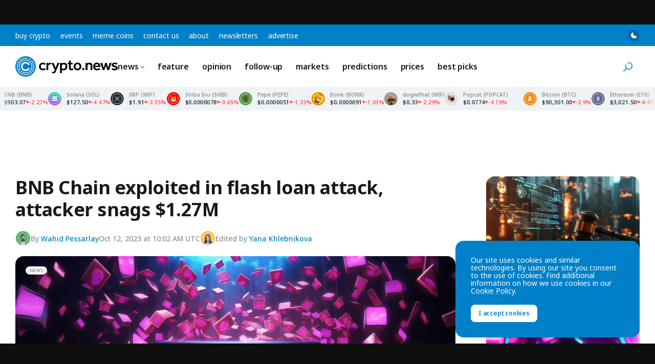

--- FILE ---
content_type: text/html; charset=UTF-8
request_url: https://crypto.news/bnb-chain-exploited-in-flash-loan-attack-attacker-snags-1-27m/
body_size: 38268
content:
<!DOCTYPE html>
<html class="no-js js-preload" lang="en-US" prefix="og: https://ogp.me/ns#">
<head>
    <meta charset="UTF-8"><meta name="viewport" content="width=device-width, initial-scale=1, maximum-scale=2"><link rel="profile" href="https://gmpg.org/xfn/11"><meta name="theme-color" content="#0080c8">	<style>img:is([sizes="auto" i], [sizes^="auto," i]) { contain-intrinsic-size: 3000px 1500px }</style>
	
<!-- Search Engine Optimization by Rank Math PRO - https://rankmath.com/ -->
<title>BNB Chain exploited in flash loan attack, attacker snags $1.27M</title>
<link crossorigin data-rocket-preconnect href="https://fonts.googleapis.com" rel="preconnect">
<link crossorigin data-rocket-preconnect href="https://scripts.clarity.ms" rel="preconnect">
<link crossorigin data-rocket-preconnect href="https://www.clarity.ms" rel="preconnect">
<link crossorigin data-rocket-preconnect href="https://www.googletagmanager.com" rel="preconnect">
<link crossorigin data-rocket-preconnect href="https://pubsubhubbub.appspot.com" rel="preconnect">
<link crossorigin data-rocket-preconnect href="https://pubsubhubbub.superfeedr.com" rel="preconnect">
<link crossorigin data-rocket-preconnect href="https://websubhub.com" rel="preconnect">
<link crossorigin data-rocket-preconnect href="https://tracker.metricool.com" rel="preconnect">
<link crossorigin data-rocket-preconnect href="https://securepubads.g.doubleclick.net" rel="preconnect">
<link crossorigin data-rocket-preconnect href="https://platform.twitter.com" rel="preconnect">
<link crossorigin data-rocket-preconnect href="https://8612a27b78a583acf16746207fb73c65.safeframe.googlesyndication.com" rel="preconnect">
<link data-rocket-preload as="style" href="https://fonts.googleapis.com/css2?family=Noto+Sans:ital,wght@0,100..900;1,100..900&#038;display=swap" rel="preload">
<style id="" media="print" onload="this.media=&#039;all&#039;">/* cyrillic-ext */
@font-face {
  font-family: 'Noto Sans';
  font-style: italic;
  font-weight: 100 900;
  font-stretch: 100%;
  font-display: swap;
  src: url(/fonts.gstatic.com/s/notosans/v42/o-0ZIpQlx3QUlC5A4PNr4C5OaxRsfNNlKbCePevttHOmHS91ixg0.woff2) format('woff2');
  unicode-range: U+0460-052F, U+1C80-1C8A, U+20B4, U+2DE0-2DFF, U+A640-A69F, U+FE2E-FE2F;
}
/* cyrillic */
@font-face {
  font-family: 'Noto Sans';
  font-style: italic;
  font-weight: 100 900;
  font-stretch: 100%;
  font-display: swap;
  src: url(/fonts.gstatic.com/s/notosans/v42/o-0ZIpQlx3QUlC5A4PNr4C5OaxRsfNNlKbCePevtvXOmHS91ixg0.woff2) format('woff2');
  unicode-range: U+0301, U+0400-045F, U+0490-0491, U+04B0-04B1, U+2116;
}
/* devanagari */
@font-face {
  font-family: 'Noto Sans';
  font-style: italic;
  font-weight: 100 900;
  font-stretch: 100%;
  font-display: swap;
  src: url(/fonts.gstatic.com/s/notosans/v42/o-0ZIpQlx3QUlC5A4PNr4C5OaxRsfNNlKbCePevtuHOmHS91ixg0.woff2) format('woff2');
  unicode-range: U+0900-097F, U+1CD0-1CF9, U+200C-200D, U+20A8, U+20B9, U+20F0, U+25CC, U+A830-A839, U+A8E0-A8FF, U+11B00-11B09;
}
/* greek-ext */
@font-face {
  font-family: 'Noto Sans';
  font-style: italic;
  font-weight: 100 900;
  font-stretch: 100%;
  font-display: swap;
  src: url(/fonts.gstatic.com/s/notosans/v42/o-0ZIpQlx3QUlC5A4PNr4C5OaxRsfNNlKbCePevttXOmHS91ixg0.woff2) format('woff2');
  unicode-range: U+1F00-1FFF;
}
/* greek */
@font-face {
  font-family: 'Noto Sans';
  font-style: italic;
  font-weight: 100 900;
  font-stretch: 100%;
  font-display: swap;
  src: url(/fonts.gstatic.com/s/notosans/v42/o-0ZIpQlx3QUlC5A4PNr4C5OaxRsfNNlKbCePevtunOmHS91ixg0.woff2) format('woff2');
  unicode-range: U+0370-0377, U+037A-037F, U+0384-038A, U+038C, U+038E-03A1, U+03A3-03FF;
}
/* vietnamese */
@font-face {
  font-family: 'Noto Sans';
  font-style: italic;
  font-weight: 100 900;
  font-stretch: 100%;
  font-display: swap;
  src: url(/fonts.gstatic.com/s/notosans/v42/o-0ZIpQlx3QUlC5A4PNr4C5OaxRsfNNlKbCePevttnOmHS91ixg0.woff2) format('woff2');
  unicode-range: U+0102-0103, U+0110-0111, U+0128-0129, U+0168-0169, U+01A0-01A1, U+01AF-01B0, U+0300-0301, U+0303-0304, U+0308-0309, U+0323, U+0329, U+1EA0-1EF9, U+20AB;
}
/* latin-ext */
@font-face {
  font-family: 'Noto Sans';
  font-style: italic;
  font-weight: 100 900;
  font-stretch: 100%;
  font-display: swap;
  src: url(/fonts.gstatic.com/s/notosans/v42/o-0ZIpQlx3QUlC5A4PNr4C5OaxRsfNNlKbCePevtt3OmHS91ixg0.woff2) format('woff2');
  unicode-range: U+0100-02BA, U+02BD-02C5, U+02C7-02CC, U+02CE-02D7, U+02DD-02FF, U+0304, U+0308, U+0329, U+1D00-1DBF, U+1E00-1E9F, U+1EF2-1EFF, U+2020, U+20A0-20AB, U+20AD-20C0, U+2113, U+2C60-2C7F, U+A720-A7FF;
}
/* latin */
@font-face {
  font-family: 'Noto Sans';
  font-style: italic;
  font-weight: 100 900;
  font-stretch: 100%;
  font-display: swap;
  src: url(/fonts.gstatic.com/s/notosans/v42/o-0ZIpQlx3QUlC5A4PNr4C5OaxRsfNNlKbCePevtuXOmHS91iw.woff2) format('woff2');
  unicode-range: U+0000-00FF, U+0131, U+0152-0153, U+02BB-02BC, U+02C6, U+02DA, U+02DC, U+0304, U+0308, U+0329, U+2000-206F, U+20AC, U+2122, U+2191, U+2193, U+2212, U+2215, U+FEFF, U+FFFD;
}
/* cyrillic-ext */
@font-face {
  font-family: 'Noto Sans';
  font-style: normal;
  font-weight: 100 900;
  font-stretch: 100%;
  font-display: swap;
  src: url(/fonts.gstatic.com/s/notosans/v42/o-0bIpQlx3QUlC5A4PNB6Ryti20_6n1iPHjc5aPdu3mhPy1Fig.woff2) format('woff2');
  unicode-range: U+0460-052F, U+1C80-1C8A, U+20B4, U+2DE0-2DFF, U+A640-A69F, U+FE2E-FE2F;
}
/* cyrillic */
@font-face {
  font-family: 'Noto Sans';
  font-style: normal;
  font-weight: 100 900;
  font-stretch: 100%;
  font-display: swap;
  src: url(/fonts.gstatic.com/s/notosans/v42/o-0bIpQlx3QUlC5A4PNB6Ryti20_6n1iPHjc5ardu3mhPy1Fig.woff2) format('woff2');
  unicode-range: U+0301, U+0400-045F, U+0490-0491, U+04B0-04B1, U+2116;
}
/* devanagari */
@font-face {
  font-family: 'Noto Sans';
  font-style: normal;
  font-weight: 100 900;
  font-stretch: 100%;
  font-display: swap;
  src: url(/fonts.gstatic.com/s/notosans/v42/o-0bIpQlx3QUlC5A4PNB6Ryti20_6n1iPHjc5a_du3mhPy1Fig.woff2) format('woff2');
  unicode-range: U+0900-097F, U+1CD0-1CF9, U+200C-200D, U+20A8, U+20B9, U+20F0, U+25CC, U+A830-A839, U+A8E0-A8FF, U+11B00-11B09;
}
/* greek-ext */
@font-face {
  font-family: 'Noto Sans';
  font-style: normal;
  font-weight: 100 900;
  font-stretch: 100%;
  font-display: swap;
  src: url(/fonts.gstatic.com/s/notosans/v42/o-0bIpQlx3QUlC5A4PNB6Ryti20_6n1iPHjc5aLdu3mhPy1Fig.woff2) format('woff2');
  unicode-range: U+1F00-1FFF;
}
/* greek */
@font-face {
  font-family: 'Noto Sans';
  font-style: normal;
  font-weight: 100 900;
  font-stretch: 100%;
  font-display: swap;
  src: url(/fonts.gstatic.com/s/notosans/v42/o-0bIpQlx3QUlC5A4PNB6Ryti20_6n1iPHjc5a3du3mhPy1Fig.woff2) format('woff2');
  unicode-range: U+0370-0377, U+037A-037F, U+0384-038A, U+038C, U+038E-03A1, U+03A3-03FF;
}
/* vietnamese */
@font-face {
  font-family: 'Noto Sans';
  font-style: normal;
  font-weight: 100 900;
  font-stretch: 100%;
  font-display: swap;
  src: url(/fonts.gstatic.com/s/notosans/v42/o-0bIpQlx3QUlC5A4PNB6Ryti20_6n1iPHjc5aHdu3mhPy1Fig.woff2) format('woff2');
  unicode-range: U+0102-0103, U+0110-0111, U+0128-0129, U+0168-0169, U+01A0-01A1, U+01AF-01B0, U+0300-0301, U+0303-0304, U+0308-0309, U+0323, U+0329, U+1EA0-1EF9, U+20AB;
}
/* latin-ext */
@font-face {
  font-family: 'Noto Sans';
  font-style: normal;
  font-weight: 100 900;
  font-stretch: 100%;
  font-display: swap;
  src: url(/fonts.gstatic.com/s/notosans/v42/o-0bIpQlx3QUlC5A4PNB6Ryti20_6n1iPHjc5aDdu3mhPy1Fig.woff2) format('woff2');
  unicode-range: U+0100-02BA, U+02BD-02C5, U+02C7-02CC, U+02CE-02D7, U+02DD-02FF, U+0304, U+0308, U+0329, U+1D00-1DBF, U+1E00-1E9F, U+1EF2-1EFF, U+2020, U+20A0-20AB, U+20AD-20C0, U+2113, U+2C60-2C7F, U+A720-A7FF;
}
/* latin */
@font-face {
  font-family: 'Noto Sans';
  font-style: normal;
  font-weight: 100 900;
  font-stretch: 100%;
  font-display: swap;
  src: url(/fonts.gstatic.com/s/notosans/v42/o-0bIpQlx3QUlC5A4PNB6Ryti20_6n1iPHjc5a7du3mhPy0.woff2) format('woff2');
  unicode-range: U+0000-00FF, U+0131, U+0152-0153, U+02BB-02BC, U+02C6, U+02DA, U+02DC, U+0304, U+0308, U+0329, U+2000-206F, U+20AC, U+2122, U+2191, U+2193, U+2212, U+2215, U+FEFF, U+FFFD;
}
</style>
<noscript><link rel="stylesheet" href="https://fonts.googleapis.com/css2?family=Noto+Sans:ital,wght@0,100..900;1,100..900&#038;display=swap"></noscript><link rel="preload" data-rocket-preload as="image" href="https://crypto.news/app/uploads/2023/09/crytpo-news-spam-computer-attack-Epic-NFT-on-the-background-neon-colors-hologram-style-v5.2.png" fetchpriority="high">
<meta name="description" content="A flash loan attack on the BNB Chain has resulted in the largest single arbitrage profit in its history, according to security experts"/>
<meta name="robots" content="follow, index, max-snippet:-1, max-video-preview:-1, max-image-preview:large"/>
<link rel="canonical" href="https://crypto.news/bnb-chain-exploited-in-flash-loan-attack-attacker-snags-1-27m/" />
<meta property="og:locale" content="en_US" />
<meta property="og:type" content="article" />
<meta property="og:title" content="BNB Chain exploited in flash loan attack, attacker snags $1.27M" />
<meta property="og:description" content="A flash loan attack on the BNB Chain has resulted in the largest single arbitrage profit in its history, according to security experts" />
<meta property="og:url" content="https://crypto.news/bnb-chain-exploited-in-flash-loan-attack-attacker-snags-1-27m/" />
<meta property="og:site_name" content="crypto.news" />
<meta property="article:author" content="https://www.facebook.com/0xOneCrypto/" />
<meta property="article:tag" content="BNB Chain" />
<meta property="article:tag" content="Сrypto hack" />
<meta property="article:section" content="News" />
<meta property="og:updated_time" content="2023-10-12T10:02:24+00:00" />
<meta property="og:image" content="https://crypto.news/app/uploads/2023/09/crytpo-news-spam-computer-attack-Epic-NFT-on-the-background-neon-colors-hologram-style-v5.2.png" />
<meta property="og:image:secure_url" content="https://crypto.news/app/uploads/2023/09/crytpo-news-spam-computer-attack-Epic-NFT-on-the-background-neon-colors-hologram-style-v5.2.png" />
<meta property="og:image:width" content="1380" />
<meta property="og:image:height" content="824" />
<meta property="og:image:alt" content="Bitfinex" />
<meta property="og:image:type" content="image/png" />
<meta property="article:published_time" content="2023-10-12T10:02:20+00:00" />
<meta property="article:modified_time" content="2023-10-12T10:02:24+00:00" />
<meta name="twitter:card" content="summary_large_image" />
<meta name="twitter:title" content="BNB Chain exploited in flash loan attack, attacker snags $1.27M" />
<meta name="twitter:description" content="A flash loan attack on the BNB Chain has resulted in the largest single arbitrage profit in its history, according to security experts" />
<meta name="twitter:site" content="@cryptodotnews" />
<meta name="twitter:creator" content="@0x__One" />
<meta name="twitter:image" content="https://crypto.news/app/uploads/2023/09/crytpo-news-spam-computer-attack-Epic-NFT-on-the-background-neon-colors-hologram-style-v5.2.png" />
<meta name="twitter:label1" content="Written by" />
<meta name="twitter:data1" content="Wahid Pessarlay" />
<meta name="twitter:label2" content="Time to read" />
<meta name="twitter:data2" content="1 minute" />
<script type="application/ld+json" class="rank-math-schema-pro">{"@context":"https://schema.org","@graph":[{"@type":"Organization","@id":"https://crypto.news/#organization","name":"crypto.news","sameAs":["https://twitter.com/cryptodotnews","https://linkedin.com/company/cryptodotnews","https://t.me/cryptodotnews","https://news.google.com/publications/CAAqBwgKMOqEsgsw95_JAw"],"logo":{"@type":"ImageObject","@id":"https://crypto.news/#logo","url":"https://crypto.news/app/uploads/2024/11/cryptonews-icon.png","contentUrl":"https://crypto.news/app/uploads/2024/11/cryptonews-icon.png","caption":"crypto.news","inLanguage":"en-US","width":"512","height":"512"}},{"@type":"WebSite","@id":"https://crypto.news/#website","url":"https://crypto.news","name":"crypto.news","publisher":{"@id":"https://crypto.news/#organization"},"inLanguage":"en-US"},{"@type":"ImageObject","@id":"https://crypto.news/app/uploads/2023/09/crytpo-news-spam-computer-attack-Epic-NFT-on-the-background-neon-colors-hologram-style-v5.2.png","url":"https://crypto.news/app/uploads/2023/09/crytpo-news-spam-computer-attack-Epic-NFT-on-the-background-neon-colors-hologram-style-v5.2.png","width":"1380","height":"824","caption":"Bitfinex","inLanguage":"en-US"},{"@type":"BreadcrumbList","@id":"https://crypto.news/bnb-chain-exploited-in-flash-loan-attack-attacker-snags-1-27m/#breadcrumb","itemListElement":[{"@type":"ListItem","position":"1","item":{"@id":"https://crypto.news","name":"Home"}},{"@type":"ListItem","position":"2","item":{"@id":"https://crypto.news/news/","name":"Top cryptocurrency news today"}},{"@type":"ListItem","position":"3","item":{"@id":"https://crypto.news/bnb-chain-exploited-in-flash-loan-attack-attacker-snags-1-27m/","name":"BNB Chain exploited in flash loan attack, attacker snags $1.27M"}}]},{"@type":"WebPage","@id":"https://crypto.news/bnb-chain-exploited-in-flash-loan-attack-attacker-snags-1-27m/#webpage","url":"https://crypto.news/bnb-chain-exploited-in-flash-loan-attack-attacker-snags-1-27m/","name":"BNB Chain exploited in flash loan attack, attacker snags $1.27M","datePublished":"2023-10-12T10:02:20+00:00","dateModified":"2023-10-12T10:02:24+00:00","isPartOf":{"@id":"https://crypto.news/#website"},"primaryImageOfPage":{"@id":"https://crypto.news/app/uploads/2023/09/crytpo-news-spam-computer-attack-Epic-NFT-on-the-background-neon-colors-hologram-style-v5.2.png"},"inLanguage":"en-US","breadcrumb":{"@id":"https://crypto.news/bnb-chain-exploited-in-flash-loan-attack-attacker-snags-1-27m/#breadcrumb"}},{"@type":"Person","@id":"https://crypto.news/author/wahid-pessarlay/","name":"Wahid Pessarlay","description":"Wahid is an experienced news and features reporter, interested in everything decentralized since 2019. His work has been featured on Yahoo Finance, Investing.com, Cointelegraph, Benzinga and many of the top outlets, bringing in millions of views and educating readers with his knowledge of the industry.","url":"https://crypto.news/author/wahid-pessarlay/","image":{"@type":"ImageObject","@id":"https://secure.gravatar.com/avatar/ef83c73457bf8a174c11719400f62819f47f8da301a358399b7d3a50435169f6?s=96&amp;d=mm&amp;r=g","url":"https://secure.gravatar.com/avatar/ef83c73457bf8a174c11719400f62819f47f8da301a358399b7d3a50435169f6?s=96&amp;d=mm&amp;r=g","caption":"Wahid Pessarlay","inLanguage":"en-US"},"sameAs":["https://muckrack.com/wahid-pessarlay","https://www.facebook.com/0xOneCrypto/","https://twitter.com/0x__One"],"worksFor":{"@id":"https://crypto.news/#organization"}},{"@type":"NewsArticle","headline":"BNB Chain exploited in flash loan attack, attacker snags $1.27M","datePublished":"2023-10-12T10:02:20+00:00","dateModified":"2023-10-12T10:02:24+00:00","articleSection":["News"],"author":{"@id":"https://crypto.news/author/wahid-pessarlay/","name":"Wahid Pessarlay"},"publisher":{"@id":"https://crypto.news/#organization"},"description":"A flash loan attack on the BNB Chain has resulted in the largest single arbitrage profit in its history, according to security experts","wordCount":"305","copyrightYear":"2023","copyrightHolder":{"@id":"https://crypto.news/#organization"},"name":"BNB Chain exploited in flash loan attack, attacker snags $1.27M","@id":"https://crypto.news/bnb-chain-exploited-in-flash-loan-attack-attacker-snags-1-27m/#richSnippet","isPartOf":{"@id":"https://crypto.news/bnb-chain-exploited-in-flash-loan-attack-attacker-snags-1-27m/#webpage"},"image":{"@id":"https://crypto.news/app/uploads/2023/09/crytpo-news-spam-computer-attack-Epic-NFT-on-the-background-neon-colors-hologram-style-v5.2.png"},"inLanguage":"en-US","mainEntityOfPage":{"@id":"https://crypto.news/bnb-chain-exploited-in-flash-loan-attack-attacker-snags-1-27m/#webpage"}}]}</script>
<!-- /Rank Math WordPress SEO plugin -->

<link href='https://fonts.gstatic.com' crossorigin rel='preconnect' />
<link rel="alternate" type="application/rss+xml" title="crypto.news &raquo; Feed" href="https://crypto.news/feed/" />
<meta name="impact-site-verification" value="5546b44b-b07f-4779-9444-5569d02d53c5"><meta name="fo-verify" content="abf5daa6-5b27-4b6b-a58e-e5a3ec828397"><link rel="preconnect" href="https://fonts.googleapis.com"><link rel="preconnect" href="https://fonts.gstatic.com" crossorigin><link rel='stylesheet' id='wp-block-library-css' href='https://crypto.news/wp/wp-includes/css/dist/block-library/style.min.css?ver=6.8.3' media='all' />
<link rel='stylesheet' id='cn-main-css' href='https://crypto.news/app/themes/base/css/main.min.css?ver=20260103' media='all' />
<script src="https://crypto.news/app/themes/base/js/init.js?ver=20260103" id="cn-init-js"></script>
<script src="https://crypto.news/app/themes/base/js/inita.js?ver=20260103" id="cn-inita-js"></script>
<link rel="https://api.w.org/" href="https://crypto.news/wp-json/" /><link rel="alternate" title="JSON" type="application/json" href="https://crypto.news/wp-json/wp/v2/posts/14203275" /><link rel="EditURI" type="application/rsd+xml" title="RSD" href="https://crypto.news/wp/xmlrpc.php?rsd" />
<script>
    window.dataLayer = window.dataLayer || [];

            let cnDataLayer = {"entry_type":"post","entry_id":14203275,"entry_author_id":"3043","entry_author_name":"Wahid Pessarlay","entry_publish_date":"2023-10-12","entry_publish_date_day":"12","entry_publish_date_month":"10","entry_publish_date_year":"2023","entry_modified_date":"2023-10-12","entry_modified_date_day":"12","entry_modified_date_month":"10","entry_modified_date_year":"2023","entry_category":"News","entry_tag":"BNB Chain|\u0421rypto hack"};
        dataLayer.push( cnDataLayer );
    </script>

<!-- Google Tag Manager -->
<script>(function(w,d,s,l,i){w[l]=w[l]||[];w[l].push({'gtm.start':
new Date().getTime(),event:'gtm.js'});var f=d.getElementsByTagName(s)[0],
j=d.createElement(s),dl=l!='dataLayer'?'&l='+l:'';j.async=true;j.src=
'https://www.googletagmanager.com/gtm.js?id='+i+dl;f.parentNode.insertBefore(j,f);
})(window,document,'script','dataLayer','GTM-WHJ65V5');</script>
<!-- End Google Tag Manager --><meta name="generator" content="webp-uploads 2.6.0">
<link rel="icon" href="https://crypto.news/app/uploads/2024/11/cryptonews-icon-150x150.png" sizes="32x32" />
<link rel="icon" href="https://crypto.news/app/uploads/2024/11/cryptonews-icon-300x300.png" sizes="192x192" />
<link rel="apple-touch-icon" href="https://crypto.news/app/uploads/2024/11/cryptonews-icon-300x300.png" />
<meta name="msapplication-TileImage" content="https://crypto.news/app/uploads/2024/11/cryptonews-icon-300x300.png" />
<link rel="self" href="https://crypto.news/feed/"/><link rel="hub" href="https://pubsubhubbub.appspot.com"/><link rel="hub" href="https://pubsubhubbub.superfeedr.com"/><link rel="hub" href="https://websubhub.com/hub"/><meta name="generator" content="WP Rocket 3.19.4" data-wpr-features="wpr_preconnect_external_domains wpr_oci" /></head>
<body class="wp-singular post-template-default single single-post postid-14203275 single-format-standard wp-embed-responsive wp-theme-base wp-child-theme-cryptonews has-sticky-header has-sticky-footer">
    <!-- Google Tag Manager (noscript) -->
<noscript><iframe src="https://www.googletagmanager.com/ns.html?id=GTM-WHJ65V5"
height="0" width="0" style="display:none;visibility:hidden"></iframe></noscript>
<!-- End Google Tag Manager (noscript) -->    <div id="container" class="container">
        
<a href="#content" class="skip-link">
    Skip to content</a>

<div class="header-top">

    <nav class="header-top__nav" aria-label="Top Navigation">

        <ul id="top-menu" class="top-menu"><li id="menu-item-14071017" class="menu-item menu-item-type-post_type menu-item-object-page menu-item-14071017 menu-item-depth-0"><a href="https://crypto.news/buy-crypto/">Buy Crypto</a></li><li id="menu-item-14116645" class="menu-item menu-item-type-post_type menu-item-object-page menu-item-14116645 menu-item-depth-0"><a href="https://crypto.news/events/">Events</a></li><li id="menu-item-14155669" class="menu-item menu-item-type-post_type menu-item-object-page menu-item-14155669 menu-item-depth-0"><a href="https://crypto.news/meme-coins/">Meme Coins</a></li><li id="menu-item-14051378" class="menu-item menu-item-type-post_type menu-item-object-page menu-item-14051378 menu-item-depth-0"><a href="https://crypto.news/contact-us/">Contact us</a></li><li id="menu-item-14161439" class="menu-item menu-item-type-post_type menu-item-object-page menu-item-14161439 menu-item-depth-0"><a href="https://crypto.news/about/">About</a></li><li id="menu-item-14244211" class="menu-item menu-item-type-post_type menu-item-object-page menu-item-14244211 menu-item-depth-0"><a href="https://crypto.news/newsletters/">Newsletters</a></li><li id="menu-item-14259413" class="menu-item menu-item-type-post_type menu-item-object-page menu-item-14259413 menu-item-depth-0"><a href="https://crypto.news/advertise/">Advertise</a></li></ul>
    </nav><!-- .header-top__nav -->

    <div class="header-top__secondary">

        <button class="mode-toggle mode-toggle--type-top" type="button" aria-label="Toggle Mode">
    <svg class="icon icon-moon" aria-hidden="true"><use xlink:href="#icon-moon"></use> </svg>    <svg class="icon icon-sun" aria-hidden="true"><use xlink:href="#icon-sun"></use> </svg></button>
    </div><!-- .header-top__secondary -->

</div><!-- .header-top -->

<header id="header" class="header">

    <div class="header__main">

        <a href="https://crypto.news/" title="crypto.news" class="header__logo logo" rel="home">
            <span class="screen-reader-text">crypto.news</span>
                    </a>

        <nav class="header__nav main-nav" aria-label="Main Navigation">

            <ul id="main-menu" class="main-menu"><li id="menu-item-14051377" class="menu-item menu-item-type-custom menu-item-object-custom menu-item-has-children menu-item-14051377 menu-item-depth-0"><a href="https://crypto.news/news/">News<svg class="icon icon-chevron" aria-hidden="true"><use xlink:href="#icon-chevron"></use> </svg></a><ul class="sub-menu"><li id="menu-item-14051385" class="menu-item menu-item-type-custom menu-item-object-custom menu-item-14051385 menu-item-depth-1"><a href="https://crypto.news/news/">All<svg class="icon icon-chevron" aria-hidden="true"><use xlink:href="#icon-chevron"></use> </svg></a></li><li id="menu-item-14135096" class="menu-item menu-item-type-taxonomy menu-item-object-post_tag menu-item-14135096 menu-item-depth-1"><a href="https://crypto.news/tag/bitcoin/">Bitcoin<svg class="icon icon-chevron" aria-hidden="true"><use xlink:href="#icon-chevron"></use> </svg></a></li><li id="menu-item-14135097" class="menu-item menu-item-type-taxonomy menu-item-object-post_tag menu-item-14135097 menu-item-depth-1"><a href="https://crypto.news/tag/blockchain/">Blockchain<svg class="icon icon-chevron" aria-hidden="true"><use xlink:href="#icon-chevron"></use> </svg></a></li><li id="menu-item-14135099" class="menu-item menu-item-type-taxonomy menu-item-object-post_tag menu-item-14135099 menu-item-depth-1"><a href="https://crypto.news/tag/ethereum/">Ethereum<svg class="icon icon-chevron" aria-hidden="true"><use xlink:href="#icon-chevron"></use> </svg></a></li><li id="menu-item-14135101" class="menu-item menu-item-type-taxonomy menu-item-object-post_tag menu-item-14135101 menu-item-depth-1"><a href="https://crypto.news/tag/defi/">DeFi<svg class="icon icon-chevron" aria-hidden="true"><use xlink:href="#icon-chevron"></use> </svg></a></li><li id="menu-item-14135098" class="menu-item menu-item-type-taxonomy menu-item-object-post_tag menu-item-14135098 menu-item-depth-1"><a href="https://crypto.news/tag/altcoin/">Altcoin<svg class="icon icon-chevron" aria-hidden="true"><use xlink:href="#icon-chevron"></use> </svg></a></li><li id="menu-item-14135100" class="menu-item menu-item-type-taxonomy menu-item-object-post_tag menu-item-14135100 menu-item-depth-1"><a href="https://crypto.news/tag/regulation/">Regulation<svg class="icon icon-chevron" aria-hidden="true"><use xlink:href="#icon-chevron"></use> </svg></a></li><li id="menu-item-14303087" class="menu-item menu-item-type-taxonomy menu-item-object-post_tag menu-item-14303087 menu-item-depth-1"><a href="https://crypto.news/tag/solana/">Solana<svg class="icon icon-chevron" aria-hidden="true"><use xlink:href="#icon-chevron"></use> </svg></a></li><li id="menu-item-14303088" class="menu-item menu-item-type-taxonomy menu-item-object-post_tag menu-item-14303088 menu-item-depth-1"><a href="https://crypto.news/tag/shiba-inu/">Shiba Inu<svg class="icon icon-chevron" aria-hidden="true"><use xlink:href="#icon-chevron"></use> </svg></a></li></ul></li><li id="menu-item-14152190" class="menu-item menu-item-type-taxonomy menu-item-object-category menu-item-14152190 menu-item-depth-0"><a href="https://crypto.news/feature/">Feature<svg class="icon icon-chevron" aria-hidden="true"><use xlink:href="#icon-chevron"></use> </svg></a></li><li id="menu-item-14135121" class="menu-item menu-item-type-taxonomy menu-item-object-category menu-item-14135121 menu-item-depth-0"><a href="https://crypto.news/opinion/">Opinion<svg class="icon icon-chevron" aria-hidden="true"><use xlink:href="#icon-chevron"></use> </svg></a></li><li id="menu-item-14275037" class="menu-item menu-item-type-taxonomy menu-item-object-category menu-item-14275037 menu-item-depth-0"><a href="https://crypto.news/follow-up/">Follow-up<svg class="icon icon-chevron" aria-hidden="true"><use xlink:href="#icon-chevron"></use> </svg></a></li><li id="menu-item-14135120" class="menu-item menu-item-type-taxonomy menu-item-object-category menu-item-14135120 menu-item-depth-0"><a href="https://crypto.news/markets/">Markets<svg class="icon icon-chevron" aria-hidden="true"><use xlink:href="#icon-chevron"></use> </svg></a></li><li id="menu-item-14395829" class="menu-item menu-item-type-taxonomy menu-item-object-category menu-item-14395829 menu-item-depth-0"><a href="https://crypto.news/predictions/">Predictions<svg class="icon icon-chevron" aria-hidden="true"><use xlink:href="#icon-chevron"></use> </svg></a></li><li id="menu-item-14051411" class="menu-item menu-item-type-post_type menu-item-object-page menu-item-14051411 menu-item-depth-0"><a href="https://crypto.news/market-cap/">Prices<svg class="icon icon-chevron" aria-hidden="true"><use xlink:href="#icon-chevron"></use> </svg></a></li><li id="menu-item-14421353" class="menu-item menu-item-type-taxonomy menu-item-object-category menu-item-14421353 menu-item-depth-0"><a href="https://crypto.news/best-picks/">Best Picks<svg class="icon icon-chevron" aria-hidden="true"><use xlink:href="#icon-chevron"></use> </svg></a></li></ul>
        </nav><!-- .header__nav -->

        <div class="llama-button-group header__llama">
<div class="llama-button"  data-wp-style--display="context.syle_display" data-wp-interactive="cn/llama-button" data-wp-init="callbacks.init" data-wp-context='{"countries":[],"countries_mode":"exclude","ready":false}' data-wp-bind--hidden="!context.ready" hidden>

    <a href="https://bcgm1.com/i-45687izkv-n/?p=/login/regist" target="_blank" rel="nofollow" class="llama-button__link" style="color: #fff; background-color: #292d2e;">
                    <img src="https://crypto.news/app/plugins/cn-header-buttons/images/bcgame-logo.webp" alt="BC.GAME" class="llama-button__logo">
            </a>

    
</div><!-- .llama-button -->
<div class="llama-button"  data-wp-style--display="context.syle_display" data-wp-interactive="cn/llama-button" data-wp-init="callbacks.init" data-wp-context='{"countries":["US","NO","PL","ES","MY","AE","FR","FI","SE","GR","RO","CH","BE","IT"],"countries_mode":"exclude","ready":false}' data-wp-bind--hidden="!context.ready" hidden>

    <a href="https://med.etoro.com/B21202_A126980_TClick.aspx" target="_blank" rel="nofollow" class="llama-button__link" style="background: #13C636; color: #fff;">
                    <span>Buy on</span> eToro            </a>

    
</div><!-- .llama-button -->
<div class="llama-button"  data-wp-style--display="context.syle_display" data-wp-interactive="cn/llama-button" data-wp-init="callbacks.init" data-wp-context='{"countries":["NO","PL","ES","MY","AE","FR","FI","SE","GR","RO","CH","BE","IT"],"countries_mode":"include","ready":false}' data-wp-bind--hidden="!context.ready" hidden>

    <a href="https://track.youhodler.com/click?pid=5292&offer_id=28" target="_blank" rel="nofollow" class="llama-button__link" style="background: #374ef4; color: #fff;">
                    <span>Buy on</span> YouHodler            </a>

    
</div><!-- .llama-button --></div>
        <div class="header__secondary">

            <button class="mode-toggle mode-toggle--type-main" type="button" aria-label="Toggle Mode">
    <svg class="icon icon-moon" aria-hidden="true"><use xlink:href="#icon-moon"></use> </svg>    <svg class="icon icon-sun" aria-hidden="true"><use xlink:href="#icon-sun"></use> </svg></button>
            
            <button id="site-search-toggle" class="site-search-toggle" type="button" aria-expanded="false" aria-controls="site-search">
                <svg class="icon icon-search" aria-hidden="true"><use xlink:href="#icon-search"></use> </svg>                <span class="site-search-toggle__text">
                    Search                </span>
            </button>

            <button id="mobile-nav-toggle" class="mobile-nav-toggle" type="button" aria-expanded="false" aria-controls="mobile-nav" aria-label="Menu">
                <span>
                    <svg class="icon icon-menu" aria-hidden="true"><use xlink:href="#icon-menu"></use> </svg>                </span>
            </button>

            
        </div><!-- .header__secondary -->

    </div><!-- .header__main -->

    <div id="site-search" class="site-search">

        <svg class="icon icon-search" aria-hidden="true"><use xlink:href="#icon-search"></use> </svg>
        <form method="get" action="https://crypto.news/" class="site-search__form" role="search">

            <label for="site-search-field" class="site-search__label screen-reader-text">
                Search            </label>

            <input type="text" name="s" placeholder="Search" id="site-search-field" class="site-search__field" value="">

            <button type="submit" class="site-search__button button button--size-small">
                Search            </button>

        </form><!-- .site-search -->

        <button id="site-search-close" class="site-search__close" type="button">
            <svg class="icon icon-cross" aria-hidden="true"><use xlink:href="#icon-cross"></use> </svg>            <span class="screen-reader-text">Close search</span>
        </button>

    </div><!-- .site-search -->

</header><!-- .header -->

<div id="ticker-tape-container" data-ids="bitcoin,ethereum,binancecoin,solana,ripple,shiba-inu,pepe,bonk,dogwifcoin,popcat">

    <div class="ticker-tape">

        <div class="ticker-tape__container">

            
                <div class="ticker-tape__wrapper">

                    
                        
                        <div class="ticker-tape__item">

                            <img src="https://crypto.news/images/icons/bitcoin.svg" width="26" height="26" alt="Bitcoin" class="ticker-tape__image">

                            <div class="ticker-tape__name">
                                Bitcoin (BTC)
                            </div>

                            <div class="ticker-tape__data">

                                <span class="ticker-tape__price">
                                    $90,301.00                                </span>
                                <span class="ticker-tape__change ticker-tape__change--down">
                                    <svg class="icon icon-caret" aria-hidden="true"><use xlink:href="#icon-caret"></use> </svg>                                    -2.89118                                </span>

                            </div>

                            
                                <a href="/price/bitcoin/" class="ticker-tape__link">
                                    Bitcoin price                                </a>

                            
                        </div><!-- .ticker-tape__item -->

                    
                        
                        <div class="ticker-tape__item">

                            <img src="https://crypto.news/images/icons/ethereum.svg" width="26" height="26" alt="Ethereum" class="ticker-tape__image">

                            <div class="ticker-tape__name">
                                Ethereum (ETH)
                            </div>

                            <div class="ticker-tape__data">

                                <span class="ticker-tape__price">
                                    $3,021.50                                </span>
                                <span class="ticker-tape__change ticker-tape__change--down ticker-tape__change ticker-tape__change--down">
                                    <svg class="icon icon-caret" aria-hidden="true"><use xlink:href="#icon-caret"></use> </svg>                                    -6.02011                                </span>

                            </div>

                            
                                <a href="/price/ethereum/" class="ticker-tape__link">
                                    Ethereum price                                </a>

                            
                        </div><!-- .ticker-tape__item -->

                    
                        
                        <div class="ticker-tape__item">

                            <img src="https://crypto.news/images/icons/binancecoin.svg" width="26" height="26" alt="BNB" class="ticker-tape__image">

                            <div class="ticker-tape__name">
                                BNB (BNB)
                            </div>

                            <div class="ticker-tape__data">

                                <span class="ticker-tape__price">
                                    $903.07                                </span>
                                <span class="ticker-tape__change ticker-tape__change--down ticker-tape__change ticker-tape__change--down ticker-tape__change ticker-tape__change--down">
                                    <svg class="icon icon-caret" aria-hidden="true"><use xlink:href="#icon-caret"></use> </svg>                                    -2.26251                                </span>

                            </div>

                            
                                <a href="/price/bnb/" class="ticker-tape__link">
                                    BNB price                                </a>

                            
                        </div><!-- .ticker-tape__item -->

                    
                        
                        <div class="ticker-tape__item">

                            <img src="https://crypto.news/images/icons/solana.svg" width="26" height="26" alt="Solana" class="ticker-tape__image">

                            <div class="ticker-tape__name">
                                Solana (SOL)
                            </div>

                            <div class="ticker-tape__data">

                                <span class="ticker-tape__price">
                                    $127.50                                </span>
                                <span class="ticker-tape__change ticker-tape__change--down ticker-tape__change ticker-tape__change--down ticker-tape__change ticker-tape__change--down ticker-tape__change ticker-tape__change--down">
                                    <svg class="icon icon-caret" aria-hidden="true"><use xlink:href="#icon-caret"></use> </svg>                                    -4.46383                                </span>

                            </div>

                            
                                <a href="/price/solana/" class="ticker-tape__link">
                                    Solana price                                </a>

                            
                        </div><!-- .ticker-tape__item -->

                    
                        
                        <div class="ticker-tape__item">

                            <img src="https://crypto.news/images/icons/ripple.svg" width="26" height="26" alt="XRP" class="ticker-tape__image">

                            <div class="ticker-tape__name">
                                XRP (XRP)
                            </div>

                            <div class="ticker-tape__data">

                                <span class="ticker-tape__price">
                                    $1.91                                </span>
                                <span class="ticker-tape__change ticker-tape__change--down ticker-tape__change ticker-tape__change--down ticker-tape__change ticker-tape__change--down ticker-tape__change ticker-tape__change--down ticker-tape__change ticker-tape__change--down">
                                    <svg class="icon icon-caret" aria-hidden="true"><use xlink:href="#icon-caret"></use> </svg>                                    -3.34297                                </span>

                            </div>

                            
                                <a href="/price/xrp/" class="ticker-tape__link">
                                    XRP price                                </a>

                            
                        </div><!-- .ticker-tape__item -->

                    
                        
                        <div class="ticker-tape__item">

                            <img src="https://crypto.news/images/icons/shiba-inu.svg" width="26" height="26" alt="Shiba Inu" class="ticker-tape__image">

                            <div class="ticker-tape__name">
                                Shiba Inu (SHIB)
                            </div>

                            <div class="ticker-tape__data">

                                <span class="ticker-tape__price">
                                    $0.0000078                                </span>
                                <span class="ticker-tape__change ticker-tape__change--down ticker-tape__change ticker-tape__change--down ticker-tape__change ticker-tape__change--down ticker-tape__change ticker-tape__change--down ticker-tape__change ticker-tape__change--down ticker-tape__change ticker-tape__change--down">
                                    <svg class="icon icon-caret" aria-hidden="true"><use xlink:href="#icon-caret"></use> </svg>                                    -0.64794                                </span>

                            </div>

                            
                                <a href="/price/shiba-inu/" class="ticker-tape__link">
                                    Shiba Inu price                                </a>

                            
                        </div><!-- .ticker-tape__item -->

                    
                        
                        <div class="ticker-tape__item">

                            <img src="https://crypto.news/images/icons/pepe.svg" width="26" height="26" alt="Pepe" class="ticker-tape__image">

                            <div class="ticker-tape__name">
                                Pepe (PEPE)
                            </div>

                            <div class="ticker-tape__data">

                                <span class="ticker-tape__price">
                                    $0.0000051                                </span>
                                <span class="ticker-tape__change ticker-tape__change--down ticker-tape__change ticker-tape__change--down ticker-tape__change ticker-tape__change--down ticker-tape__change ticker-tape__change--down ticker-tape__change ticker-tape__change--down ticker-tape__change ticker-tape__change--down ticker-tape__change ticker-tape__change--down">
                                    <svg class="icon icon-caret" aria-hidden="true"><use xlink:href="#icon-caret"></use> </svg>                                    -1.2293                                </span>

                            </div>

                            
                                <a href="/price/pepe/" class="ticker-tape__link">
                                    Pepe price                                </a>

                            
                        </div><!-- .ticker-tape__item -->

                    
                        
                        <div class="ticker-tape__item">

                            <img src="https://coin-images.coingecko.com/coins/images/28600/large/bonk.jpg?1696527587" width="26" height="26" alt="Bonk" class="ticker-tape__image">

                            <div class="ticker-tape__name">
                                Bonk (BONK)
                            </div>

                            <div class="ticker-tape__data">

                                <span class="ticker-tape__price">
                                    $0.0000091                                </span>
                                <span class="ticker-tape__change ticker-tape__change--down ticker-tape__change ticker-tape__change--down ticker-tape__change ticker-tape__change--down ticker-tape__change ticker-tape__change--down ticker-tape__change ticker-tape__change--down ticker-tape__change ticker-tape__change--down ticker-tape__change ticker-tape__change--down ticker-tape__change ticker-tape__change--down">
                                    <svg class="icon icon-caret" aria-hidden="true"><use xlink:href="#icon-caret"></use> </svg>                                    -1.02123                                </span>

                            </div>

                            
                                <a href="/price/bonk/" class="ticker-tape__link">
                                    Bonk price                                </a>

                            
                        </div><!-- .ticker-tape__item -->

                    
                        
                        <div class="ticker-tape__item">

                            <img src="https://coin-images.coingecko.com/coins/images/33566/large/dogwifhat.jpg?1702499428" width="26" height="26" alt="dogwifhat" class="ticker-tape__image">

                            <div class="ticker-tape__name">
                                dogwifhat (WIF)
                            </div>

                            <div class="ticker-tape__data">

                                <span class="ticker-tape__price">
                                    $0.334462                                </span>
                                <span class="ticker-tape__change ticker-tape__change--down ticker-tape__change ticker-tape__change--down ticker-tape__change ticker-tape__change--down ticker-tape__change ticker-tape__change--down ticker-tape__change ticker-tape__change--down ticker-tape__change ticker-tape__change--down ticker-tape__change ticker-tape__change--down ticker-tape__change ticker-tape__change--down ticker-tape__change ticker-tape__change--down">
                                    <svg class="icon icon-caret" aria-hidden="true"><use xlink:href="#icon-caret"></use> </svg>                                    -2.28727                                </span>

                            </div>

                            
                                <a href="/price/dogwifhat/" class="ticker-tape__link">
                                    dogwifhat price                                </a>

                            
                        </div><!-- .ticker-tape__item -->

                    
                        
                        <div class="ticker-tape__item">

                            <img src="https://coin-images.coingecko.com/coins/images/33760/large/image.jpg?1702964227" width="26" height="26" alt="Popcat" class="ticker-tape__image">

                            <div class="ticker-tape__name">
                                Popcat (POPCAT)
                            </div>

                            <div class="ticker-tape__data">

                                <span class="ticker-tape__price">
                                    $0.077405                                </span>
                                <span class="ticker-tape__change ticker-tape__change--down ticker-tape__change ticker-tape__change--down ticker-tape__change ticker-tape__change--down ticker-tape__change ticker-tape__change--down ticker-tape__change ticker-tape__change--down ticker-tape__change ticker-tape__change--down ticker-tape__change ticker-tape__change--down ticker-tape__change ticker-tape__change--down ticker-tape__change ticker-tape__change--down ticker-tape__change ticker-tape__change--down">
                                    <svg class="icon icon-caret" aria-hidden="true"><use xlink:href="#icon-caret"></use> </svg>                                    -4.18282                                </span>

                            </div>

                            
                                <a href="/price/popcat/" class="ticker-tape__link">
                                    Popcat price                                </a>

                            
                        </div><!-- .ticker-tape__item -->

                    
                </div><!-- .ticker-tape__wrapper -->

            
                <div class="ticker-tape__wrapper">

                    
                        
                        <div class="ticker-tape__item">

                            <img src="https://crypto.news/images/icons/bitcoin.svg" width="26" height="26" alt="Bitcoin" class="ticker-tape__image">

                            <div class="ticker-tape__name">
                                Bitcoin (BTC)
                            </div>

                            <div class="ticker-tape__data">

                                <span class="ticker-tape__price">
                                    $90,301.00                                </span>
                                <span class="ticker-tape__change ticker-tape__change--down ticker-tape__change ticker-tape__change--down ticker-tape__change ticker-tape__change--down ticker-tape__change ticker-tape__change--down ticker-tape__change ticker-tape__change--down ticker-tape__change ticker-tape__change--down ticker-tape__change ticker-tape__change--down ticker-tape__change ticker-tape__change--down ticker-tape__change ticker-tape__change--down ticker-tape__change ticker-tape__change--down ticker-tape__change ticker-tape__change--down">
                                    <svg class="icon icon-caret" aria-hidden="true"><use xlink:href="#icon-caret"></use> </svg>                                    -2.89118                                </span>

                            </div>

                            
                                <a href="/price/bitcoin/" class="ticker-tape__link">
                                    Bitcoin price                                </a>

                            
                        </div><!-- .ticker-tape__item -->

                    
                        
                        <div class="ticker-tape__item">

                            <img src="https://crypto.news/images/icons/ethereum.svg" width="26" height="26" alt="Ethereum" class="ticker-tape__image">

                            <div class="ticker-tape__name">
                                Ethereum (ETH)
                            </div>

                            <div class="ticker-tape__data">

                                <span class="ticker-tape__price">
                                    $3,021.50                                </span>
                                <span class="ticker-tape__change ticker-tape__change--down ticker-tape__change ticker-tape__change--down ticker-tape__change ticker-tape__change--down ticker-tape__change ticker-tape__change--down ticker-tape__change ticker-tape__change--down ticker-tape__change ticker-tape__change--down ticker-tape__change ticker-tape__change--down ticker-tape__change ticker-tape__change--down ticker-tape__change ticker-tape__change--down ticker-tape__change ticker-tape__change--down ticker-tape__change ticker-tape__change--down ticker-tape__change ticker-tape__change--down">
                                    <svg class="icon icon-caret" aria-hidden="true"><use xlink:href="#icon-caret"></use> </svg>                                    -6.02011                                </span>

                            </div>

                            
                                <a href="/price/ethereum/" class="ticker-tape__link">
                                    Ethereum price                                </a>

                            
                        </div><!-- .ticker-tape__item -->

                    
                        
                        <div class="ticker-tape__item">

                            <img src="https://crypto.news/images/icons/binancecoin.svg" width="26" height="26" alt="BNB" class="ticker-tape__image">

                            <div class="ticker-tape__name">
                                BNB (BNB)
                            </div>

                            <div class="ticker-tape__data">

                                <span class="ticker-tape__price">
                                    $903.07                                </span>
                                <span class="ticker-tape__change ticker-tape__change--down ticker-tape__change ticker-tape__change--down ticker-tape__change ticker-tape__change--down ticker-tape__change ticker-tape__change--down ticker-tape__change ticker-tape__change--down ticker-tape__change ticker-tape__change--down ticker-tape__change ticker-tape__change--down ticker-tape__change ticker-tape__change--down ticker-tape__change ticker-tape__change--down ticker-tape__change ticker-tape__change--down ticker-tape__change ticker-tape__change--down ticker-tape__change ticker-tape__change--down ticker-tape__change ticker-tape__change--down">
                                    <svg class="icon icon-caret" aria-hidden="true"><use xlink:href="#icon-caret"></use> </svg>                                    -2.26251                                </span>

                            </div>

                            
                                <a href="/price/bnb/" class="ticker-tape__link">
                                    BNB price                                </a>

                            
                        </div><!-- .ticker-tape__item -->

                    
                        
                        <div class="ticker-tape__item">

                            <img src="https://crypto.news/images/icons/solana.svg" width="26" height="26" alt="Solana" class="ticker-tape__image">

                            <div class="ticker-tape__name">
                                Solana (SOL)
                            </div>

                            <div class="ticker-tape__data">

                                <span class="ticker-tape__price">
                                    $127.50                                </span>
                                <span class="ticker-tape__change ticker-tape__change--down ticker-tape__change ticker-tape__change--down ticker-tape__change ticker-tape__change--down ticker-tape__change ticker-tape__change--down ticker-tape__change ticker-tape__change--down ticker-tape__change ticker-tape__change--down ticker-tape__change ticker-tape__change--down ticker-tape__change ticker-tape__change--down ticker-tape__change ticker-tape__change--down ticker-tape__change ticker-tape__change--down ticker-tape__change ticker-tape__change--down ticker-tape__change ticker-tape__change--down ticker-tape__change ticker-tape__change--down ticker-tape__change ticker-tape__change--down">
                                    <svg class="icon icon-caret" aria-hidden="true"><use xlink:href="#icon-caret"></use> </svg>                                    -4.46383                                </span>

                            </div>

                            
                                <a href="/price/solana/" class="ticker-tape__link">
                                    Solana price                                </a>

                            
                        </div><!-- .ticker-tape__item -->

                    
                        
                        <div class="ticker-tape__item">

                            <img src="https://crypto.news/images/icons/ripple.svg" width="26" height="26" alt="XRP" class="ticker-tape__image">

                            <div class="ticker-tape__name">
                                XRP (XRP)
                            </div>

                            <div class="ticker-tape__data">

                                <span class="ticker-tape__price">
                                    $1.91                                </span>
                                <span class="ticker-tape__change ticker-tape__change--down ticker-tape__change ticker-tape__change--down ticker-tape__change ticker-tape__change--down ticker-tape__change ticker-tape__change--down ticker-tape__change ticker-tape__change--down ticker-tape__change ticker-tape__change--down ticker-tape__change ticker-tape__change--down ticker-tape__change ticker-tape__change--down ticker-tape__change ticker-tape__change--down ticker-tape__change ticker-tape__change--down ticker-tape__change ticker-tape__change--down ticker-tape__change ticker-tape__change--down ticker-tape__change ticker-tape__change--down ticker-tape__change ticker-tape__change--down ticker-tape__change ticker-tape__change--down">
                                    <svg class="icon icon-caret" aria-hidden="true"><use xlink:href="#icon-caret"></use> </svg>                                    -3.34297                                </span>

                            </div>

                            
                                <a href="/price/xrp/" class="ticker-tape__link">
                                    XRP price                                </a>

                            
                        </div><!-- .ticker-tape__item -->

                    
                        
                        <div class="ticker-tape__item">

                            <img src="https://crypto.news/images/icons/shiba-inu.svg" width="26" height="26" alt="Shiba Inu" class="ticker-tape__image">

                            <div class="ticker-tape__name">
                                Shiba Inu (SHIB)
                            </div>

                            <div class="ticker-tape__data">

                                <span class="ticker-tape__price">
                                    $0.0000078                                </span>
                                <span class="ticker-tape__change ticker-tape__change--down ticker-tape__change ticker-tape__change--down ticker-tape__change ticker-tape__change--down ticker-tape__change ticker-tape__change--down ticker-tape__change ticker-tape__change--down ticker-tape__change ticker-tape__change--down ticker-tape__change ticker-tape__change--down ticker-tape__change ticker-tape__change--down ticker-tape__change ticker-tape__change--down ticker-tape__change ticker-tape__change--down ticker-tape__change ticker-tape__change--down ticker-tape__change ticker-tape__change--down ticker-tape__change ticker-tape__change--down ticker-tape__change ticker-tape__change--down ticker-tape__change ticker-tape__change--down ticker-tape__change ticker-tape__change--down">
                                    <svg class="icon icon-caret" aria-hidden="true"><use xlink:href="#icon-caret"></use> </svg>                                    -0.64794                                </span>

                            </div>

                            
                                <a href="/price/shiba-inu/" class="ticker-tape__link">
                                    Shiba Inu price                                </a>

                            
                        </div><!-- .ticker-tape__item -->

                    
                        
                        <div class="ticker-tape__item">

                            <img src="https://crypto.news/images/icons/pepe.svg" width="26" height="26" alt="Pepe" class="ticker-tape__image">

                            <div class="ticker-tape__name">
                                Pepe (PEPE)
                            </div>

                            <div class="ticker-tape__data">

                                <span class="ticker-tape__price">
                                    $0.0000051                                </span>
                                <span class="ticker-tape__change ticker-tape__change--down ticker-tape__change ticker-tape__change--down ticker-tape__change ticker-tape__change--down ticker-tape__change ticker-tape__change--down ticker-tape__change ticker-tape__change--down ticker-tape__change ticker-tape__change--down ticker-tape__change ticker-tape__change--down ticker-tape__change ticker-tape__change--down ticker-tape__change ticker-tape__change--down ticker-tape__change ticker-tape__change--down ticker-tape__change ticker-tape__change--down ticker-tape__change ticker-tape__change--down ticker-tape__change ticker-tape__change--down ticker-tape__change ticker-tape__change--down ticker-tape__change ticker-tape__change--down ticker-tape__change ticker-tape__change--down ticker-tape__change ticker-tape__change--down">
                                    <svg class="icon icon-caret" aria-hidden="true"><use xlink:href="#icon-caret"></use> </svg>                                    -1.2293                                </span>

                            </div>

                            
                                <a href="/price/pepe/" class="ticker-tape__link">
                                    Pepe price                                </a>

                            
                        </div><!-- .ticker-tape__item -->

                    
                        
                        <div class="ticker-tape__item">

                            <img src="https://coin-images.coingecko.com/coins/images/28600/large/bonk.jpg?1696527587" width="26" height="26" alt="Bonk" class="ticker-tape__image">

                            <div class="ticker-tape__name">
                                Bonk (BONK)
                            </div>

                            <div class="ticker-tape__data">

                                <span class="ticker-tape__price">
                                    $0.0000091                                </span>
                                <span class="ticker-tape__change ticker-tape__change--down ticker-tape__change ticker-tape__change--down ticker-tape__change ticker-tape__change--down ticker-tape__change ticker-tape__change--down ticker-tape__change ticker-tape__change--down ticker-tape__change ticker-tape__change--down ticker-tape__change ticker-tape__change--down ticker-tape__change ticker-tape__change--down ticker-tape__change ticker-tape__change--down ticker-tape__change ticker-tape__change--down ticker-tape__change ticker-tape__change--down ticker-tape__change ticker-tape__change--down ticker-tape__change ticker-tape__change--down ticker-tape__change ticker-tape__change--down ticker-tape__change ticker-tape__change--down ticker-tape__change ticker-tape__change--down ticker-tape__change ticker-tape__change--down ticker-tape__change ticker-tape__change--down">
                                    <svg class="icon icon-caret" aria-hidden="true"><use xlink:href="#icon-caret"></use> </svg>                                    -1.02123                                </span>

                            </div>

                            
                                <a href="/price/bonk/" class="ticker-tape__link">
                                    Bonk price                                </a>

                            
                        </div><!-- .ticker-tape__item -->

                    
                        
                        <div class="ticker-tape__item">

                            <img src="https://coin-images.coingecko.com/coins/images/33566/large/dogwifhat.jpg?1702499428" width="26" height="26" alt="dogwifhat" class="ticker-tape__image">

                            <div class="ticker-tape__name">
                                dogwifhat (WIF)
                            </div>

                            <div class="ticker-tape__data">

                                <span class="ticker-tape__price">
                                    $0.334462                                </span>
                                <span class="ticker-tape__change ticker-tape__change--down ticker-tape__change ticker-tape__change--down ticker-tape__change ticker-tape__change--down ticker-tape__change ticker-tape__change--down ticker-tape__change ticker-tape__change--down ticker-tape__change ticker-tape__change--down ticker-tape__change ticker-tape__change--down ticker-tape__change ticker-tape__change--down ticker-tape__change ticker-tape__change--down ticker-tape__change ticker-tape__change--down ticker-tape__change ticker-tape__change--down ticker-tape__change ticker-tape__change--down ticker-tape__change ticker-tape__change--down ticker-tape__change ticker-tape__change--down ticker-tape__change ticker-tape__change--down ticker-tape__change ticker-tape__change--down ticker-tape__change ticker-tape__change--down ticker-tape__change ticker-tape__change--down ticker-tape__change ticker-tape__change--down">
                                    <svg class="icon icon-caret" aria-hidden="true"><use xlink:href="#icon-caret"></use> </svg>                                    -2.28727                                </span>

                            </div>

                            
                                <a href="/price/dogwifhat/" class="ticker-tape__link">
                                    dogwifhat price                                </a>

                            
                        </div><!-- .ticker-tape__item -->

                    
                        
                        <div class="ticker-tape__item">

                            <img src="https://coin-images.coingecko.com/coins/images/33760/large/image.jpg?1702964227" width="26" height="26" alt="Popcat" class="ticker-tape__image">

                            <div class="ticker-tape__name">
                                Popcat (POPCAT)
                            </div>

                            <div class="ticker-tape__data">

                                <span class="ticker-tape__price">
                                    $0.077405                                </span>
                                <span class="ticker-tape__change ticker-tape__change--down ticker-tape__change ticker-tape__change--down ticker-tape__change ticker-tape__change--down ticker-tape__change ticker-tape__change--down ticker-tape__change ticker-tape__change--down ticker-tape__change ticker-tape__change--down ticker-tape__change ticker-tape__change--down ticker-tape__change ticker-tape__change--down ticker-tape__change ticker-tape__change--down ticker-tape__change ticker-tape__change--down ticker-tape__change ticker-tape__change--down ticker-tape__change ticker-tape__change--down ticker-tape__change ticker-tape__change--down ticker-tape__change ticker-tape__change--down ticker-tape__change ticker-tape__change--down ticker-tape__change ticker-tape__change--down ticker-tape__change ticker-tape__change--down ticker-tape__change ticker-tape__change--down ticker-tape__change ticker-tape__change--down ticker-tape__change ticker-tape__change--down">
                                    <svg class="icon icon-caret" aria-hidden="true"><use xlink:href="#icon-caret"></use> </svg>                                    -4.18282                                </span>

                            </div>

                            
                                <a href="/price/popcat/" class="ticker-tape__link">
                                    Popcat price                                </a>

                            
                        </div><!-- .ticker-tape__item -->

                    
                </div><!-- .ticker-tape__wrapper -->

            
                <div class="ticker-tape__wrapper">

                    
                        
                        <div class="ticker-tape__item">

                            <img src="https://crypto.news/images/icons/bitcoin.svg" width="26" height="26" alt="Bitcoin" class="ticker-tape__image">

                            <div class="ticker-tape__name">
                                Bitcoin (BTC)
                            </div>

                            <div class="ticker-tape__data">

                                <span class="ticker-tape__price">
                                    $90,301.00                                </span>
                                <span class="ticker-tape__change ticker-tape__change--down ticker-tape__change ticker-tape__change--down ticker-tape__change ticker-tape__change--down ticker-tape__change ticker-tape__change--down ticker-tape__change ticker-tape__change--down ticker-tape__change ticker-tape__change--down ticker-tape__change ticker-tape__change--down ticker-tape__change ticker-tape__change--down ticker-tape__change ticker-tape__change--down ticker-tape__change ticker-tape__change--down ticker-tape__change ticker-tape__change--down ticker-tape__change ticker-tape__change--down ticker-tape__change ticker-tape__change--down ticker-tape__change ticker-tape__change--down ticker-tape__change ticker-tape__change--down ticker-tape__change ticker-tape__change--down ticker-tape__change ticker-tape__change--down ticker-tape__change ticker-tape__change--down ticker-tape__change ticker-tape__change--down ticker-tape__change ticker-tape__change--down ticker-tape__change ticker-tape__change--down">
                                    <svg class="icon icon-caret" aria-hidden="true"><use xlink:href="#icon-caret"></use> </svg>                                    -2.89118                                </span>

                            </div>

                            
                                <a href="/price/bitcoin/" class="ticker-tape__link">
                                    Bitcoin price                                </a>

                            
                        </div><!-- .ticker-tape__item -->

                    
                        
                        <div class="ticker-tape__item">

                            <img src="https://crypto.news/images/icons/ethereum.svg" width="26" height="26" alt="Ethereum" class="ticker-tape__image">

                            <div class="ticker-tape__name">
                                Ethereum (ETH)
                            </div>

                            <div class="ticker-tape__data">

                                <span class="ticker-tape__price">
                                    $3,021.50                                </span>
                                <span class="ticker-tape__change ticker-tape__change--down ticker-tape__change ticker-tape__change--down ticker-tape__change ticker-tape__change--down ticker-tape__change ticker-tape__change--down ticker-tape__change ticker-tape__change--down ticker-tape__change ticker-tape__change--down ticker-tape__change ticker-tape__change--down ticker-tape__change ticker-tape__change--down ticker-tape__change ticker-tape__change--down ticker-tape__change ticker-tape__change--down ticker-tape__change ticker-tape__change--down ticker-tape__change ticker-tape__change--down ticker-tape__change ticker-tape__change--down ticker-tape__change ticker-tape__change--down ticker-tape__change ticker-tape__change--down ticker-tape__change ticker-tape__change--down ticker-tape__change ticker-tape__change--down ticker-tape__change ticker-tape__change--down ticker-tape__change ticker-tape__change--down ticker-tape__change ticker-tape__change--down ticker-tape__change ticker-tape__change--down ticker-tape__change ticker-tape__change--down">
                                    <svg class="icon icon-caret" aria-hidden="true"><use xlink:href="#icon-caret"></use> </svg>                                    -6.02011                                </span>

                            </div>

                            
                                <a href="/price/ethereum/" class="ticker-tape__link">
                                    Ethereum price                                </a>

                            
                        </div><!-- .ticker-tape__item -->

                    
                        
                        <div class="ticker-tape__item">

                            <img src="https://crypto.news/images/icons/binancecoin.svg" width="26" height="26" alt="BNB" class="ticker-tape__image">

                            <div class="ticker-tape__name">
                                BNB (BNB)
                            </div>

                            <div class="ticker-tape__data">

                                <span class="ticker-tape__price">
                                    $903.07                                </span>
                                <span class="ticker-tape__change ticker-tape__change--down ticker-tape__change ticker-tape__change--down ticker-tape__change ticker-tape__change--down ticker-tape__change ticker-tape__change--down ticker-tape__change ticker-tape__change--down ticker-tape__change ticker-tape__change--down ticker-tape__change ticker-tape__change--down ticker-tape__change ticker-tape__change--down ticker-tape__change ticker-tape__change--down ticker-tape__change ticker-tape__change--down ticker-tape__change ticker-tape__change--down ticker-tape__change ticker-tape__change--down ticker-tape__change ticker-tape__change--down ticker-tape__change ticker-tape__change--down ticker-tape__change ticker-tape__change--down ticker-tape__change ticker-tape__change--down ticker-tape__change ticker-tape__change--down ticker-tape__change ticker-tape__change--down ticker-tape__change ticker-tape__change--down ticker-tape__change ticker-tape__change--down ticker-tape__change ticker-tape__change--down ticker-tape__change ticker-tape__change--down ticker-tape__change ticker-tape__change--down">
                                    <svg class="icon icon-caret" aria-hidden="true"><use xlink:href="#icon-caret"></use> </svg>                                    -2.26251                                </span>

                            </div>

                            
                                <a href="/price/bnb/" class="ticker-tape__link">
                                    BNB price                                </a>

                            
                        </div><!-- .ticker-tape__item -->

                    
                        
                        <div class="ticker-tape__item">

                            <img src="https://crypto.news/images/icons/solana.svg" width="26" height="26" alt="Solana" class="ticker-tape__image">

                            <div class="ticker-tape__name">
                                Solana (SOL)
                            </div>

                            <div class="ticker-tape__data">

                                <span class="ticker-tape__price">
                                    $127.50                                </span>
                                <span class="ticker-tape__change ticker-tape__change--down ticker-tape__change ticker-tape__change--down ticker-tape__change ticker-tape__change--down ticker-tape__change ticker-tape__change--down ticker-tape__change ticker-tape__change--down ticker-tape__change ticker-tape__change--down ticker-tape__change ticker-tape__change--down ticker-tape__change ticker-tape__change--down ticker-tape__change ticker-tape__change--down ticker-tape__change ticker-tape__change--down ticker-tape__change ticker-tape__change--down ticker-tape__change ticker-tape__change--down ticker-tape__change ticker-tape__change--down ticker-tape__change ticker-tape__change--down ticker-tape__change ticker-tape__change--down ticker-tape__change ticker-tape__change--down ticker-tape__change ticker-tape__change--down ticker-tape__change ticker-tape__change--down ticker-tape__change ticker-tape__change--down ticker-tape__change ticker-tape__change--down ticker-tape__change ticker-tape__change--down ticker-tape__change ticker-tape__change--down ticker-tape__change ticker-tape__change--down ticker-tape__change ticker-tape__change--down">
                                    <svg class="icon icon-caret" aria-hidden="true"><use xlink:href="#icon-caret"></use> </svg>                                    -4.46383                                </span>

                            </div>

                            
                                <a href="/price/solana/" class="ticker-tape__link">
                                    Solana price                                </a>

                            
                        </div><!-- .ticker-tape__item -->

                    
                        
                        <div class="ticker-tape__item">

                            <img src="https://crypto.news/images/icons/ripple.svg" width="26" height="26" alt="XRP" class="ticker-tape__image">

                            <div class="ticker-tape__name">
                                XRP (XRP)
                            </div>

                            <div class="ticker-tape__data">

                                <span class="ticker-tape__price">
                                    $1.91                                </span>
                                <span class="ticker-tape__change ticker-tape__change--down ticker-tape__change ticker-tape__change--down ticker-tape__change ticker-tape__change--down ticker-tape__change ticker-tape__change--down ticker-tape__change ticker-tape__change--down ticker-tape__change ticker-tape__change--down ticker-tape__change ticker-tape__change--down ticker-tape__change ticker-tape__change--down ticker-tape__change ticker-tape__change--down ticker-tape__change ticker-tape__change--down ticker-tape__change ticker-tape__change--down ticker-tape__change ticker-tape__change--down ticker-tape__change ticker-tape__change--down ticker-tape__change ticker-tape__change--down ticker-tape__change ticker-tape__change--down ticker-tape__change ticker-tape__change--down ticker-tape__change ticker-tape__change--down ticker-tape__change ticker-tape__change--down ticker-tape__change ticker-tape__change--down ticker-tape__change ticker-tape__change--down ticker-tape__change ticker-tape__change--down ticker-tape__change ticker-tape__change--down ticker-tape__change ticker-tape__change--down ticker-tape__change ticker-tape__change--down ticker-tape__change ticker-tape__change--down">
                                    <svg class="icon icon-caret" aria-hidden="true"><use xlink:href="#icon-caret"></use> </svg>                                    -3.34297                                </span>

                            </div>

                            
                                <a href="/price/xrp/" class="ticker-tape__link">
                                    XRP price                                </a>

                            
                        </div><!-- .ticker-tape__item -->

                    
                        
                        <div class="ticker-tape__item">

                            <img src="https://crypto.news/images/icons/shiba-inu.svg" width="26" height="26" alt="Shiba Inu" class="ticker-tape__image">

                            <div class="ticker-tape__name">
                                Shiba Inu (SHIB)
                            </div>

                            <div class="ticker-tape__data">

                                <span class="ticker-tape__price">
                                    $0.0000078                                </span>
                                <span class="ticker-tape__change ticker-tape__change--down ticker-tape__change ticker-tape__change--down ticker-tape__change ticker-tape__change--down ticker-tape__change ticker-tape__change--down ticker-tape__change ticker-tape__change--down ticker-tape__change ticker-tape__change--down ticker-tape__change ticker-tape__change--down ticker-tape__change ticker-tape__change--down ticker-tape__change ticker-tape__change--down ticker-tape__change ticker-tape__change--down ticker-tape__change ticker-tape__change--down ticker-tape__change ticker-tape__change--down ticker-tape__change ticker-tape__change--down ticker-tape__change ticker-tape__change--down ticker-tape__change ticker-tape__change--down ticker-tape__change ticker-tape__change--down ticker-tape__change ticker-tape__change--down ticker-tape__change ticker-tape__change--down ticker-tape__change ticker-tape__change--down ticker-tape__change ticker-tape__change--down ticker-tape__change ticker-tape__change--down ticker-tape__change ticker-tape__change--down ticker-tape__change ticker-tape__change--down ticker-tape__change ticker-tape__change--down ticker-tape__change ticker-tape__change--down ticker-tape__change ticker-tape__change--down">
                                    <svg class="icon icon-caret" aria-hidden="true"><use xlink:href="#icon-caret"></use> </svg>                                    -0.64794                                </span>

                            </div>

                            
                                <a href="/price/shiba-inu/" class="ticker-tape__link">
                                    Shiba Inu price                                </a>

                            
                        </div><!-- .ticker-tape__item -->

                    
                        
                        <div class="ticker-tape__item">

                            <img src="https://crypto.news/images/icons/pepe.svg" width="26" height="26" alt="Pepe" class="ticker-tape__image">

                            <div class="ticker-tape__name">
                                Pepe (PEPE)
                            </div>

                            <div class="ticker-tape__data">

                                <span class="ticker-tape__price">
                                    $0.0000051                                </span>
                                <span class="ticker-tape__change ticker-tape__change--down ticker-tape__change ticker-tape__change--down ticker-tape__change ticker-tape__change--down ticker-tape__change ticker-tape__change--down ticker-tape__change ticker-tape__change--down ticker-tape__change ticker-tape__change--down ticker-tape__change ticker-tape__change--down ticker-tape__change ticker-tape__change--down ticker-tape__change ticker-tape__change--down ticker-tape__change ticker-tape__change--down ticker-tape__change ticker-tape__change--down ticker-tape__change ticker-tape__change--down ticker-tape__change ticker-tape__change--down ticker-tape__change ticker-tape__change--down ticker-tape__change ticker-tape__change--down ticker-tape__change ticker-tape__change--down ticker-tape__change ticker-tape__change--down ticker-tape__change ticker-tape__change--down ticker-tape__change ticker-tape__change--down ticker-tape__change ticker-tape__change--down ticker-tape__change ticker-tape__change--down ticker-tape__change ticker-tape__change--down ticker-tape__change ticker-tape__change--down ticker-tape__change ticker-tape__change--down ticker-tape__change ticker-tape__change--down ticker-tape__change ticker-tape__change--down ticker-tape__change ticker-tape__change--down">
                                    <svg class="icon icon-caret" aria-hidden="true"><use xlink:href="#icon-caret"></use> </svg>                                    -1.2293                                </span>

                            </div>

                            
                                <a href="/price/pepe/" class="ticker-tape__link">
                                    Pepe price                                </a>

                            
                        </div><!-- .ticker-tape__item -->

                    
                        
                        <div class="ticker-tape__item">

                            <img src="https://coin-images.coingecko.com/coins/images/28600/large/bonk.jpg?1696527587" width="26" height="26" alt="Bonk" class="ticker-tape__image">

                            <div class="ticker-tape__name">
                                Bonk (BONK)
                            </div>

                            <div class="ticker-tape__data">

                                <span class="ticker-tape__price">
                                    $0.0000091                                </span>
                                <span class="ticker-tape__change ticker-tape__change--down ticker-tape__change ticker-tape__change--down ticker-tape__change ticker-tape__change--down ticker-tape__change ticker-tape__change--down ticker-tape__change ticker-tape__change--down ticker-tape__change ticker-tape__change--down ticker-tape__change ticker-tape__change--down ticker-tape__change ticker-tape__change--down ticker-tape__change ticker-tape__change--down ticker-tape__change ticker-tape__change--down ticker-tape__change ticker-tape__change--down ticker-tape__change ticker-tape__change--down ticker-tape__change ticker-tape__change--down ticker-tape__change ticker-tape__change--down ticker-tape__change ticker-tape__change--down ticker-tape__change ticker-tape__change--down ticker-tape__change ticker-tape__change--down ticker-tape__change ticker-tape__change--down ticker-tape__change ticker-tape__change--down ticker-tape__change ticker-tape__change--down ticker-tape__change ticker-tape__change--down ticker-tape__change ticker-tape__change--down ticker-tape__change ticker-tape__change--down ticker-tape__change ticker-tape__change--down ticker-tape__change ticker-tape__change--down ticker-tape__change ticker-tape__change--down ticker-tape__change ticker-tape__change--down ticker-tape__change ticker-tape__change--down">
                                    <svg class="icon icon-caret" aria-hidden="true"><use xlink:href="#icon-caret"></use> </svg>                                    -1.02123                                </span>

                            </div>

                            
                                <a href="/price/bonk/" class="ticker-tape__link">
                                    Bonk price                                </a>

                            
                        </div><!-- .ticker-tape__item -->

                    
                        
                        <div class="ticker-tape__item">

                            <img src="https://coin-images.coingecko.com/coins/images/33566/large/dogwifhat.jpg?1702499428" width="26" height="26" alt="dogwifhat" class="ticker-tape__image">

                            <div class="ticker-tape__name">
                                dogwifhat (WIF)
                            </div>

                            <div class="ticker-tape__data">

                                <span class="ticker-tape__price">
                                    $0.334462                                </span>
                                <span class="ticker-tape__change ticker-tape__change--down ticker-tape__change ticker-tape__change--down ticker-tape__change ticker-tape__change--down ticker-tape__change ticker-tape__change--down ticker-tape__change ticker-tape__change--down ticker-tape__change ticker-tape__change--down ticker-tape__change ticker-tape__change--down ticker-tape__change ticker-tape__change--down ticker-tape__change ticker-tape__change--down ticker-tape__change ticker-tape__change--down ticker-tape__change ticker-tape__change--down ticker-tape__change ticker-tape__change--down ticker-tape__change ticker-tape__change--down ticker-tape__change ticker-tape__change--down ticker-tape__change ticker-tape__change--down ticker-tape__change ticker-tape__change--down ticker-tape__change ticker-tape__change--down ticker-tape__change ticker-tape__change--down ticker-tape__change ticker-tape__change--down ticker-tape__change ticker-tape__change--down ticker-tape__change ticker-tape__change--down ticker-tape__change ticker-tape__change--down ticker-tape__change ticker-tape__change--down ticker-tape__change ticker-tape__change--down ticker-tape__change ticker-tape__change--down ticker-tape__change ticker-tape__change--down ticker-tape__change ticker-tape__change--down ticker-tape__change ticker-tape__change--down ticker-tape__change ticker-tape__change--down">
                                    <svg class="icon icon-caret" aria-hidden="true"><use xlink:href="#icon-caret"></use> </svg>                                    -2.28727                                </span>

                            </div>

                            
                                <a href="/price/dogwifhat/" class="ticker-tape__link">
                                    dogwifhat price                                </a>

                            
                        </div><!-- .ticker-tape__item -->

                    
                        
                        <div class="ticker-tape__item">

                            <img src="https://coin-images.coingecko.com/coins/images/33760/large/image.jpg?1702964227" width="26" height="26" alt="Popcat" class="ticker-tape__image">

                            <div class="ticker-tape__name">
                                Popcat (POPCAT)
                            </div>

                            <div class="ticker-tape__data">

                                <span class="ticker-tape__price">
                                    $0.077405                                </span>
                                <span class="ticker-tape__change ticker-tape__change--down ticker-tape__change ticker-tape__change--down ticker-tape__change ticker-tape__change--down ticker-tape__change ticker-tape__change--down ticker-tape__change ticker-tape__change--down ticker-tape__change ticker-tape__change--down ticker-tape__change ticker-tape__change--down ticker-tape__change ticker-tape__change--down ticker-tape__change ticker-tape__change--down ticker-tape__change ticker-tape__change--down ticker-tape__change ticker-tape__change--down ticker-tape__change ticker-tape__change--down ticker-tape__change ticker-tape__change--down ticker-tape__change ticker-tape__change--down ticker-tape__change ticker-tape__change--down ticker-tape__change ticker-tape__change--down ticker-tape__change ticker-tape__change--down ticker-tape__change ticker-tape__change--down ticker-tape__change ticker-tape__change--down ticker-tape__change ticker-tape__change--down ticker-tape__change ticker-tape__change--down ticker-tape__change ticker-tape__change--down ticker-tape__change ticker-tape__change--down ticker-tape__change ticker-tape__change--down ticker-tape__change ticker-tape__change--down ticker-tape__change ticker-tape__change--down ticker-tape__change ticker-tape__change--down ticker-tape__change ticker-tape__change--down ticker-tape__change ticker-tape__change--down ticker-tape__change ticker-tape__change--down">
                                    <svg class="icon icon-caret" aria-hidden="true"><use xlink:href="#icon-caret"></use> </svg>                                    -4.18282                                </span>

                            </div>

                            
                                <a href="/price/popcat/" class="ticker-tape__link">
                                    Popcat price                                </a>

                            
                        </div><!-- .ticker-tape__item -->

                    
                </div><!-- .ticker-tape__wrapper -->

            
                <div class="ticker-tape__wrapper">

                    
                        
                        <div class="ticker-tape__item">

                            <img src="https://crypto.news/images/icons/bitcoin.svg" width="26" height="26" alt="Bitcoin" class="ticker-tape__image">

                            <div class="ticker-tape__name">
                                Bitcoin (BTC)
                            </div>

                            <div class="ticker-tape__data">

                                <span class="ticker-tape__price">
                                    $90,301.00                                </span>
                                <span class="ticker-tape__change ticker-tape__change--down ticker-tape__change ticker-tape__change--down ticker-tape__change ticker-tape__change--down ticker-tape__change ticker-tape__change--down ticker-tape__change ticker-tape__change--down ticker-tape__change ticker-tape__change--down ticker-tape__change ticker-tape__change--down ticker-tape__change ticker-tape__change--down ticker-tape__change ticker-tape__change--down ticker-tape__change ticker-tape__change--down ticker-tape__change ticker-tape__change--down ticker-tape__change ticker-tape__change--down ticker-tape__change ticker-tape__change--down ticker-tape__change ticker-tape__change--down ticker-tape__change ticker-tape__change--down ticker-tape__change ticker-tape__change--down ticker-tape__change ticker-tape__change--down ticker-tape__change ticker-tape__change--down ticker-tape__change ticker-tape__change--down ticker-tape__change ticker-tape__change--down ticker-tape__change ticker-tape__change--down ticker-tape__change ticker-tape__change--down ticker-tape__change ticker-tape__change--down ticker-tape__change ticker-tape__change--down ticker-tape__change ticker-tape__change--down ticker-tape__change ticker-tape__change--down ticker-tape__change ticker-tape__change--down ticker-tape__change ticker-tape__change--down ticker-tape__change ticker-tape__change--down ticker-tape__change ticker-tape__change--down ticker-tape__change ticker-tape__change--down">
                                    <svg class="icon icon-caret" aria-hidden="true"><use xlink:href="#icon-caret"></use> </svg>                                    -2.89118                                </span>

                            </div>

                            
                                <a href="/price/bitcoin/" class="ticker-tape__link">
                                    Bitcoin price                                </a>

                            
                        </div><!-- .ticker-tape__item -->

                    
                        
                        <div class="ticker-tape__item">

                            <img src="https://crypto.news/images/icons/ethereum.svg" width="26" height="26" alt="Ethereum" class="ticker-tape__image">

                            <div class="ticker-tape__name">
                                Ethereum (ETH)
                            </div>

                            <div class="ticker-tape__data">

                                <span class="ticker-tape__price">
                                    $3,021.50                                </span>
                                <span class="ticker-tape__change ticker-tape__change--down ticker-tape__change ticker-tape__change--down ticker-tape__change ticker-tape__change--down ticker-tape__change ticker-tape__change--down ticker-tape__change ticker-tape__change--down ticker-tape__change ticker-tape__change--down ticker-tape__change ticker-tape__change--down ticker-tape__change ticker-tape__change--down ticker-tape__change ticker-tape__change--down ticker-tape__change ticker-tape__change--down ticker-tape__change ticker-tape__change--down ticker-tape__change ticker-tape__change--down ticker-tape__change ticker-tape__change--down ticker-tape__change ticker-tape__change--down ticker-tape__change ticker-tape__change--down ticker-tape__change ticker-tape__change--down ticker-tape__change ticker-tape__change--down ticker-tape__change ticker-tape__change--down ticker-tape__change ticker-tape__change--down ticker-tape__change ticker-tape__change--down ticker-tape__change ticker-tape__change--down ticker-tape__change ticker-tape__change--down ticker-tape__change ticker-tape__change--down ticker-tape__change ticker-tape__change--down ticker-tape__change ticker-tape__change--down ticker-tape__change ticker-tape__change--down ticker-tape__change ticker-tape__change--down ticker-tape__change ticker-tape__change--down ticker-tape__change ticker-tape__change--down ticker-tape__change ticker-tape__change--down ticker-tape__change ticker-tape__change--down ticker-tape__change ticker-tape__change--down">
                                    <svg class="icon icon-caret" aria-hidden="true"><use xlink:href="#icon-caret"></use> </svg>                                    -6.02011                                </span>

                            </div>

                            
                                <a href="/price/ethereum/" class="ticker-tape__link">
                                    Ethereum price                                </a>

                            
                        </div><!-- .ticker-tape__item -->

                    
                        
                        <div class="ticker-tape__item">

                            <img src="https://crypto.news/images/icons/binancecoin.svg" width="26" height="26" alt="BNB" class="ticker-tape__image">

                            <div class="ticker-tape__name">
                                BNB (BNB)
                            </div>

                            <div class="ticker-tape__data">

                                <span class="ticker-tape__price">
                                    $903.07                                </span>
                                <span class="ticker-tape__change ticker-tape__change--down ticker-tape__change ticker-tape__change--down ticker-tape__change ticker-tape__change--down ticker-tape__change ticker-tape__change--down ticker-tape__change ticker-tape__change--down ticker-tape__change ticker-tape__change--down ticker-tape__change ticker-tape__change--down ticker-tape__change ticker-tape__change--down ticker-tape__change ticker-tape__change--down ticker-tape__change ticker-tape__change--down ticker-tape__change ticker-tape__change--down ticker-tape__change ticker-tape__change--down ticker-tape__change ticker-tape__change--down ticker-tape__change ticker-tape__change--down ticker-tape__change ticker-tape__change--down ticker-tape__change ticker-tape__change--down ticker-tape__change ticker-tape__change--down ticker-tape__change ticker-tape__change--down ticker-tape__change ticker-tape__change--down ticker-tape__change ticker-tape__change--down ticker-tape__change ticker-tape__change--down ticker-tape__change ticker-tape__change--down ticker-tape__change ticker-tape__change--down ticker-tape__change ticker-tape__change--down ticker-tape__change ticker-tape__change--down ticker-tape__change ticker-tape__change--down ticker-tape__change ticker-tape__change--down ticker-tape__change ticker-tape__change--down ticker-tape__change ticker-tape__change--down ticker-tape__change ticker-tape__change--down ticker-tape__change ticker-tape__change--down ticker-tape__change ticker-tape__change--down ticker-tape__change ticker-tape__change--down">
                                    <svg class="icon icon-caret" aria-hidden="true"><use xlink:href="#icon-caret"></use> </svg>                                    -2.26251                                </span>

                            </div>

                            
                                <a href="/price/bnb/" class="ticker-tape__link">
                                    BNB price                                </a>

                            
                        </div><!-- .ticker-tape__item -->

                    
                        
                        <div class="ticker-tape__item">

                            <img src="https://crypto.news/images/icons/solana.svg" width="26" height="26" alt="Solana" class="ticker-tape__image">

                            <div class="ticker-tape__name">
                                Solana (SOL)
                            </div>

                            <div class="ticker-tape__data">

                                <span class="ticker-tape__price">
                                    $127.50                                </span>
                                <span class="ticker-tape__change ticker-tape__change--down ticker-tape__change ticker-tape__change--down ticker-tape__change ticker-tape__change--down ticker-tape__change ticker-tape__change--down ticker-tape__change ticker-tape__change--down ticker-tape__change ticker-tape__change--down ticker-tape__change ticker-tape__change--down ticker-tape__change ticker-tape__change--down ticker-tape__change ticker-tape__change--down ticker-tape__change ticker-tape__change--down ticker-tape__change ticker-tape__change--down ticker-tape__change ticker-tape__change--down ticker-tape__change ticker-tape__change--down ticker-tape__change ticker-tape__change--down ticker-tape__change ticker-tape__change--down ticker-tape__change ticker-tape__change--down ticker-tape__change ticker-tape__change--down ticker-tape__change ticker-tape__change--down ticker-tape__change ticker-tape__change--down ticker-tape__change ticker-tape__change--down ticker-tape__change ticker-tape__change--down ticker-tape__change ticker-tape__change--down ticker-tape__change ticker-tape__change--down ticker-tape__change ticker-tape__change--down ticker-tape__change ticker-tape__change--down ticker-tape__change ticker-tape__change--down ticker-tape__change ticker-tape__change--down ticker-tape__change ticker-tape__change--down ticker-tape__change ticker-tape__change--down ticker-tape__change ticker-tape__change--down ticker-tape__change ticker-tape__change--down ticker-tape__change ticker-tape__change--down ticker-tape__change ticker-tape__change--down ticker-tape__change ticker-tape__change--down">
                                    <svg class="icon icon-caret" aria-hidden="true"><use xlink:href="#icon-caret"></use> </svg>                                    -4.46383                                </span>

                            </div>

                            
                                <a href="/price/solana/" class="ticker-tape__link">
                                    Solana price                                </a>

                            
                        </div><!-- .ticker-tape__item -->

                    
                        
                        <div class="ticker-tape__item">

                            <img src="https://crypto.news/images/icons/ripple.svg" width="26" height="26" alt="XRP" class="ticker-tape__image">

                            <div class="ticker-tape__name">
                                XRP (XRP)
                            </div>

                            <div class="ticker-tape__data">

                                <span class="ticker-tape__price">
                                    $1.91                                </span>
                                <span class="ticker-tape__change ticker-tape__change--down ticker-tape__change ticker-tape__change--down ticker-tape__change ticker-tape__change--down ticker-tape__change ticker-tape__change--down ticker-tape__change ticker-tape__change--down ticker-tape__change ticker-tape__change--down ticker-tape__change ticker-tape__change--down ticker-tape__change ticker-tape__change--down ticker-tape__change ticker-tape__change--down ticker-tape__change ticker-tape__change--down ticker-tape__change ticker-tape__change--down ticker-tape__change ticker-tape__change--down ticker-tape__change ticker-tape__change--down ticker-tape__change ticker-tape__change--down ticker-tape__change ticker-tape__change--down ticker-tape__change ticker-tape__change--down ticker-tape__change ticker-tape__change--down ticker-tape__change ticker-tape__change--down ticker-tape__change ticker-tape__change--down ticker-tape__change ticker-tape__change--down ticker-tape__change ticker-tape__change--down ticker-tape__change ticker-tape__change--down ticker-tape__change ticker-tape__change--down ticker-tape__change ticker-tape__change--down ticker-tape__change ticker-tape__change--down ticker-tape__change ticker-tape__change--down ticker-tape__change ticker-tape__change--down ticker-tape__change ticker-tape__change--down ticker-tape__change ticker-tape__change--down ticker-tape__change ticker-tape__change--down ticker-tape__change ticker-tape__change--down ticker-tape__change ticker-tape__change--down ticker-tape__change ticker-tape__change--down ticker-tape__change ticker-tape__change--down ticker-tape__change ticker-tape__change--down">
                                    <svg class="icon icon-caret" aria-hidden="true"><use xlink:href="#icon-caret"></use> </svg>                                    -3.34297                                </span>

                            </div>

                            
                                <a href="/price/xrp/" class="ticker-tape__link">
                                    XRP price                                </a>

                            
                        </div><!-- .ticker-tape__item -->

                    
                        
                        <div class="ticker-tape__item">

                            <img src="https://crypto.news/images/icons/shiba-inu.svg" width="26" height="26" alt="Shiba Inu" class="ticker-tape__image">

                            <div class="ticker-tape__name">
                                Shiba Inu (SHIB)
                            </div>

                            <div class="ticker-tape__data">

                                <span class="ticker-tape__price">
                                    $0.0000078                                </span>
                                <span class="ticker-tape__change ticker-tape__change--down ticker-tape__change ticker-tape__change--down ticker-tape__change ticker-tape__change--down ticker-tape__change ticker-tape__change--down ticker-tape__change ticker-tape__change--down ticker-tape__change ticker-tape__change--down ticker-tape__change ticker-tape__change--down ticker-tape__change ticker-tape__change--down ticker-tape__change ticker-tape__change--down ticker-tape__change ticker-tape__change--down ticker-tape__change ticker-tape__change--down ticker-tape__change ticker-tape__change--down ticker-tape__change ticker-tape__change--down ticker-tape__change ticker-tape__change--down ticker-tape__change ticker-tape__change--down ticker-tape__change ticker-tape__change--down ticker-tape__change ticker-tape__change--down ticker-tape__change ticker-tape__change--down ticker-tape__change ticker-tape__change--down ticker-tape__change ticker-tape__change--down ticker-tape__change ticker-tape__change--down ticker-tape__change ticker-tape__change--down ticker-tape__change ticker-tape__change--down ticker-tape__change ticker-tape__change--down ticker-tape__change ticker-tape__change--down ticker-tape__change ticker-tape__change--down ticker-tape__change ticker-tape__change--down ticker-tape__change ticker-tape__change--down ticker-tape__change ticker-tape__change--down ticker-tape__change ticker-tape__change--down ticker-tape__change ticker-tape__change--down ticker-tape__change ticker-tape__change--down ticker-tape__change ticker-tape__change--down ticker-tape__change ticker-tape__change--down ticker-tape__change ticker-tape__change--down ticker-tape__change ticker-tape__change--down">
                                    <svg class="icon icon-caret" aria-hidden="true"><use xlink:href="#icon-caret"></use> </svg>                                    -0.64794                                </span>

                            </div>

                            
                                <a href="/price/shiba-inu/" class="ticker-tape__link">
                                    Shiba Inu price                                </a>

                            
                        </div><!-- .ticker-tape__item -->

                    
                        
                        <div class="ticker-tape__item">

                            <img src="https://crypto.news/images/icons/pepe.svg" width="26" height="26" alt="Pepe" class="ticker-tape__image">

                            <div class="ticker-tape__name">
                                Pepe (PEPE)
                            </div>

                            <div class="ticker-tape__data">

                                <span class="ticker-tape__price">
                                    $0.0000051                                </span>
                                <span class="ticker-tape__change ticker-tape__change--down ticker-tape__change ticker-tape__change--down ticker-tape__change ticker-tape__change--down ticker-tape__change ticker-tape__change--down ticker-tape__change ticker-tape__change--down ticker-tape__change ticker-tape__change--down ticker-tape__change ticker-tape__change--down ticker-tape__change ticker-tape__change--down ticker-tape__change ticker-tape__change--down ticker-tape__change ticker-tape__change--down ticker-tape__change ticker-tape__change--down ticker-tape__change ticker-tape__change--down ticker-tape__change ticker-tape__change--down ticker-tape__change ticker-tape__change--down ticker-tape__change ticker-tape__change--down ticker-tape__change ticker-tape__change--down ticker-tape__change ticker-tape__change--down ticker-tape__change ticker-tape__change--down ticker-tape__change ticker-tape__change--down ticker-tape__change ticker-tape__change--down ticker-tape__change ticker-tape__change--down ticker-tape__change ticker-tape__change--down ticker-tape__change ticker-tape__change--down ticker-tape__change ticker-tape__change--down ticker-tape__change ticker-tape__change--down ticker-tape__change ticker-tape__change--down ticker-tape__change ticker-tape__change--down ticker-tape__change ticker-tape__change--down ticker-tape__change ticker-tape__change--down ticker-tape__change ticker-tape__change--down ticker-tape__change ticker-tape__change--down ticker-tape__change ticker-tape__change--down ticker-tape__change ticker-tape__change--down ticker-tape__change ticker-tape__change--down ticker-tape__change ticker-tape__change--down ticker-tape__change ticker-tape__change--down ticker-tape__change ticker-tape__change--down">
                                    <svg class="icon icon-caret" aria-hidden="true"><use xlink:href="#icon-caret"></use> </svg>                                    -1.2293                                </span>

                            </div>

                            
                                <a href="/price/pepe/" class="ticker-tape__link">
                                    Pepe price                                </a>

                            
                        </div><!-- .ticker-tape__item -->

                    
                        
                        <div class="ticker-tape__item">

                            <img src="https://coin-images.coingecko.com/coins/images/28600/large/bonk.jpg?1696527587" width="26" height="26" alt="Bonk" class="ticker-tape__image">

                            <div class="ticker-tape__name">
                                Bonk (BONK)
                            </div>

                            <div class="ticker-tape__data">

                                <span class="ticker-tape__price">
                                    $0.0000091                                </span>
                                <span class="ticker-tape__change ticker-tape__change--down ticker-tape__change ticker-tape__change--down ticker-tape__change ticker-tape__change--down ticker-tape__change ticker-tape__change--down ticker-tape__change ticker-tape__change--down ticker-tape__change ticker-tape__change--down ticker-tape__change ticker-tape__change--down ticker-tape__change ticker-tape__change--down ticker-tape__change ticker-tape__change--down ticker-tape__change ticker-tape__change--down ticker-tape__change ticker-tape__change--down ticker-tape__change ticker-tape__change--down ticker-tape__change ticker-tape__change--down ticker-tape__change ticker-tape__change--down ticker-tape__change ticker-tape__change--down ticker-tape__change ticker-tape__change--down ticker-tape__change ticker-tape__change--down ticker-tape__change ticker-tape__change--down ticker-tape__change ticker-tape__change--down ticker-tape__change ticker-tape__change--down ticker-tape__change ticker-tape__change--down ticker-tape__change ticker-tape__change--down ticker-tape__change ticker-tape__change--down ticker-tape__change ticker-tape__change--down ticker-tape__change ticker-tape__change--down ticker-tape__change ticker-tape__change--down ticker-tape__change ticker-tape__change--down ticker-tape__change ticker-tape__change--down ticker-tape__change ticker-tape__change--down ticker-tape__change ticker-tape__change--down ticker-tape__change ticker-tape__change--down ticker-tape__change ticker-tape__change--down ticker-tape__change ticker-tape__change--down ticker-tape__change ticker-tape__change--down ticker-tape__change ticker-tape__change--down ticker-tape__change ticker-tape__change--down ticker-tape__change ticker-tape__change--down ticker-tape__change ticker-tape__change--down">
                                    <svg class="icon icon-caret" aria-hidden="true"><use xlink:href="#icon-caret"></use> </svg>                                    -1.02123                                </span>

                            </div>

                            
                                <a href="/price/bonk/" class="ticker-tape__link">
                                    Bonk price                                </a>

                            
                        </div><!-- .ticker-tape__item -->

                    
                        
                        <div class="ticker-tape__item">

                            <img src="https://coin-images.coingecko.com/coins/images/33566/large/dogwifhat.jpg?1702499428" width="26" height="26" alt="dogwifhat" class="ticker-tape__image">

                            <div class="ticker-tape__name">
                                dogwifhat (WIF)
                            </div>

                            <div class="ticker-tape__data">

                                <span class="ticker-tape__price">
                                    $0.334462                                </span>
                                <span class="ticker-tape__change ticker-tape__change--down ticker-tape__change ticker-tape__change--down ticker-tape__change ticker-tape__change--down ticker-tape__change ticker-tape__change--down ticker-tape__change ticker-tape__change--down ticker-tape__change ticker-tape__change--down ticker-tape__change ticker-tape__change--down ticker-tape__change ticker-tape__change--down ticker-tape__change ticker-tape__change--down ticker-tape__change ticker-tape__change--down ticker-tape__change ticker-tape__change--down ticker-tape__change ticker-tape__change--down ticker-tape__change ticker-tape__change--down ticker-tape__change ticker-tape__change--down ticker-tape__change ticker-tape__change--down ticker-tape__change ticker-tape__change--down ticker-tape__change ticker-tape__change--down ticker-tape__change ticker-tape__change--down ticker-tape__change ticker-tape__change--down ticker-tape__change ticker-tape__change--down ticker-tape__change ticker-tape__change--down ticker-tape__change ticker-tape__change--down ticker-tape__change ticker-tape__change--down ticker-tape__change ticker-tape__change--down ticker-tape__change ticker-tape__change--down ticker-tape__change ticker-tape__change--down ticker-tape__change ticker-tape__change--down ticker-tape__change ticker-tape__change--down ticker-tape__change ticker-tape__change--down ticker-tape__change ticker-tape__change--down ticker-tape__change ticker-tape__change--down ticker-tape__change ticker-tape__change--down ticker-tape__change ticker-tape__change--down ticker-tape__change ticker-tape__change--down ticker-tape__change ticker-tape__change--down ticker-tape__change ticker-tape__change--down ticker-tape__change ticker-tape__change--down ticker-tape__change ticker-tape__change--down ticker-tape__change ticker-tape__change--down">
                                    <svg class="icon icon-caret" aria-hidden="true"><use xlink:href="#icon-caret"></use> </svg>                                    -2.28727                                </span>

                            </div>

                            
                                <a href="/price/dogwifhat/" class="ticker-tape__link">
                                    dogwifhat price                                </a>

                            
                        </div><!-- .ticker-tape__item -->

                    
                        
                        <div class="ticker-tape__item">

                            <img src="https://coin-images.coingecko.com/coins/images/33760/large/image.jpg?1702964227" width="26" height="26" alt="Popcat" class="ticker-tape__image">

                            <div class="ticker-tape__name">
                                Popcat (POPCAT)
                            </div>

                            <div class="ticker-tape__data">

                                <span class="ticker-tape__price">
                                    $0.077405                                </span>
                                <span class="ticker-tape__change ticker-tape__change--down ticker-tape__change ticker-tape__change--down ticker-tape__change ticker-tape__change--down ticker-tape__change ticker-tape__change--down ticker-tape__change ticker-tape__change--down ticker-tape__change ticker-tape__change--down ticker-tape__change ticker-tape__change--down ticker-tape__change ticker-tape__change--down ticker-tape__change ticker-tape__change--down ticker-tape__change ticker-tape__change--down ticker-tape__change ticker-tape__change--down ticker-tape__change ticker-tape__change--down ticker-tape__change ticker-tape__change--down ticker-tape__change ticker-tape__change--down ticker-tape__change ticker-tape__change--down ticker-tape__change ticker-tape__change--down ticker-tape__change ticker-tape__change--down ticker-tape__change ticker-tape__change--down ticker-tape__change ticker-tape__change--down ticker-tape__change ticker-tape__change--down ticker-tape__change ticker-tape__change--down ticker-tape__change ticker-tape__change--down ticker-tape__change ticker-tape__change--down ticker-tape__change ticker-tape__change--down ticker-tape__change ticker-tape__change--down ticker-tape__change ticker-tape__change--down ticker-tape__change ticker-tape__change--down ticker-tape__change ticker-tape__change--down ticker-tape__change ticker-tape__change--down ticker-tape__change ticker-tape__change--down ticker-tape__change ticker-tape__change--down ticker-tape__change ticker-tape__change--down ticker-tape__change ticker-tape__change--down ticker-tape__change ticker-tape__change--down ticker-tape__change ticker-tape__change--down ticker-tape__change ticker-tape__change--down ticker-tape__change ticker-tape__change--down ticker-tape__change ticker-tape__change--down ticker-tape__change ticker-tape__change--down ticker-tape__change ticker-tape__change--down">
                                    <svg class="icon icon-caret" aria-hidden="true"><use xlink:href="#icon-caret"></use> </svg>                                    -4.18282                                </span>

                            </div>

                            
                                <a href="/price/popcat/" class="ticker-tape__link">
                                    Popcat price                                </a>

                            
                        </div><!-- .ticker-tape__item -->

                    
                </div><!-- .ticker-tape__wrapper -->

            
        </div><!-- .ticker-tape__container -->

    </div><!-- .ticker-tape -->

</div><!-- #ticker-tape-container -->

<div id="cn-header-placeholder"></div>        <main id="content" class="content">
<div class="content-layout content-layout--right-sidebar">

    
        
            <div id="ajax-load-more" class="ajax-load-more-wrap default"  data-alm-id="" data-canonical-url="https://crypto.news/bnb-chain-exploited-in-flash-loan-attack-attacker-snags-1-27m/" data-slug="bnb-chain-exploited-in-flash-loan-attack-attacker-snags-1-27m" data-post-id="14203275"  data-localized="ajax_load_more_vars" data-alm-object="ajax_load_more"><div aria-live="polite" aria-atomic="true" class="alm-listing alm-ajax content-layout__primary content-layout__primary--alm" data-cache="true" data-cache-id="single_post" data-cache-path="https://crypto.news/app/uploads/alm-cache/" data-single-post="true" data-single-post-id="14203275" data-single-post-order="previous" data-single-post-excluded-terms="11,14925,15105" data-single-post-title-template="{post-title}" data-single-post-site-title="crypto.news" data-single-post-site-tagline="Latest Cryptocurrency News" data-single-post-scroll="false" data-single-post-scrolltop="30" data-single-post-controls="0" data-single-post-progress-bar="" data-container-type="div" data-loading-style="default" data-theme-repeater="post-detail.php" data-post-type="post" data-order="DESC" data-orderby="date" data-offset="0" data-posts-per-page="1" data-scroll-distance="-600" data-max-pages="20" data-button-label="Load More" data-prev-button-label="Load Previous" data-images-loaded="true"><div class="alm-single-post post-14203275" data-url="https://crypto.news/bnb-chain-exploited-in-flash-loan-attack-attacker-snags-1-27m/" data-title="BNB Chain exploited in flash loan attack, attacker snags $1.27M" data-id="14203275" data-page="0">
<script>
    window.dataLayer = window.dataLayer || [];

    </script>


<article class="post-detail post-14203275 post type-post status-publish format-standard has-post-thumbnail category-news tag-bnb-chain tag-crypto-hack">

    <header class="post-detail__header">

        <h1 class="post-detail__title">
            BNB Chain exploited in flash loan attack, attacker snags $1.27M        </h1>

        <div class="post-detail__meta">

            
                
<div class="author-list">

    <div class="author-list__photo">

        
            
                <img src="https://crypto.news/app/uploads/2023/06/cn-reporter-wahid-pessarlay.png" width="512" height="512" alt="Wahid Pessarlay" class="author-list__image">

            
        
    </div><!-- .author-list__photo -->

    <div class="author-list__name">
        By <a href="https://crypto.news/author/wahid-pessarlay/" rel="author" class="author-list__link">Wahid Pessarlay</a>    </div><!-- .author-list__name -->

</div><!-- .author-list -->
            
            <time datetime="2023-10-12T10:02:20+00:00" class="post-detail__date">Oct 12, 2023 at 10:02 AM UTC</time>
            
                
                    
<div class="author-list">

    <div class="author-list__photo">

        
            
                <img src="https://crypto.news/app/uploads/2023/06/cn-reporter-yana-khlebnikova.png" width="512" height="512" alt="Yana Khlebnikova" class="author-list__image">

            
        
    </div><!-- .author-list__photo -->

    <div class="author-list__name">
        Edited by <a href="https://crypto.news/author/yana-khlebnikova/" rel="author" class="author-list__link">Yana Khlebnikova</a>    </div><!-- .author-list__name -->

</div><!-- .author-list -->
                
            
            
            
                <span class="post-detail__categories">

                    
                        <div class="category-badge category-badge--type-news">
    News</div>
                    
                </span><!-- .post-detail__categories -->

            
        </div><!-- .post-detail__meta -->

    </header><!-- .post-detail__header -->

    <div class="post-detail__media">

        
        
            <img width="1380" height="824" src="https://crypto.news/app/uploads/2023/09/crytpo-news-spam-computer-attack-Epic-NFT-on-the-background-neon-colors-hologram-style-v5.2.png" class="post-detail__image wp-post-image" alt="BNB Chain exploited in flash loan attack, attacker snags $1.27M" decoding="async" fetchpriority="high" />
        
        
    </div><!-- .post-detail__media -->

    
<div class="alpaca-lonely" style="margin-bottom: 40px" data-wp-interactive="cn/alpaca" data-wp-init="callbacks.init" data-wp-context='{"ready":false,"params":{"posts_per_page":1,"offer":1}}' data-wp-bind--hidden="!context.ready" hidden>
    <template data-wp-each--item="context.items" data-wp-each-key="context.item.id">
        <a data-wp-bind--href="context.item.link" target="_blank" class="alpaca-lonely__link" rel="nofollow">
            <img data-wp-bind--src="context.item.image" width="32" height="32" data-wp-bind--alt="context.item.name" data-wp-bind--hidden="!context.item.hasImage" class="alpaca-lonely__image">
            <span data-wp-text="context.item.offer"></span>
        </a>
    </template>
</div>

    <div class="post-detail__container">

        <div class="post-detail__share">

            
<div class="share share--has-border share--align-auto">

    <p class="share__title screen-reader-text">
        Share    </p>

    <div class="share__links">

        <button type="button" class="share__button" data-sharer="facebook" data-url="https://crypto.news/bnb-chain-exploited-in-flash-loan-attack-attacker-snags-1-27m/" data-title="BNB Chain exploited in flash loan attack, attacker snags $1.27M" aria-label="Share on Facebook">

            <svg class="share__icon icon" aria-hidden="true">
                <use xlink:href="#icon-social-facebook"></use>
            </svg>

        </button>

        <button type="button" class="share__button" data-sharer="twitter" data-url="https://crypto.news/bnb-chain-exploited-in-flash-loan-attack-attacker-snags-1-27m/" data-title="BNB Chain exploited in flash loan attack, attacker snags $1.27M" data-hashtags="BNBChain,Сryptohack" aria-label="Share on X">

            <svg class="share__icon icon" aria-hidden="true">
                <use xlink:href="#icon-social-twitter"></use>
            </svg>

        </button>

        <button type="button" class="share__button" data-sharer="linkedin" data-url="https://crypto.news/bnb-chain-exploited-in-flash-loan-attack-attacker-snags-1-27m/" data-title="BNB Chain exploited in flash loan attack, attacker snags $1.27M" aria-label="Share on LinkedIn">

            <svg class="share__icon icon" aria-hidden="true">
                <use xlink:href="#icon-social-linkedin"></use>
            </svg>

        </button>

        <button type="button" class="share__button" data-sharer="telegram" data-url="https://crypto.news/bnb-chain-exploited-in-flash-loan-attack-attacker-snags-1-27m/" data-title="BNB Chain exploited in flash loan attack, attacker snags $1.27M" aria-label="Share on Telegram">

            <svg class="share__icon icon" aria-hidden="true">
                <use xlink:href="#icon-social-telegram"></use>
            </svg>

        </button>

        <button type="button" class="share__button share__button--copy-link" aria-label="Copy Link">

            <svg class="share__icon icon" aria-hidden="true">
                <use xlink:href="#icon-social-link"></use>
            </svg>

            <span class="share__tooltip">
                Link copied            </span>

        </button>

    </div><!-- .share__links -->

</div><!-- .share -->

        </div><!-- .post-detail__share -->

        <div class="post-detail__content blocks">
            
<p class="is-style-lead">A flash loan attack on the BNB Chain has resulted in the largest single arbitrage profit in its history, according to security experts.</p>



<p>The attacker exploited a price manipulation vulnerability on the BH token (BH) and made off with $1.27 million in USDT.</p>



<p>As reported by Chinese journalist Colin Wu on Oct. 11, the attacker used a bot to borrow a large amount of USDT from a lending platform and then manipulated the price of BH on PancakeSwap, a decentralized exchange on the BNB Chain.&nbsp;</p>



<figure class="wp-block-embed is-type-rich is-provider-twitter wp-block-embed-twitter"><div class="wp-block-embed__wrapper">
<blockquote class="twitter-tweet" data-width="550" data-dnt="true"><p lang="en" dir="ltr">According to EigenPhi, on October 11, MEV Bot: 0x21…480C on BNB Chain made a profit of US$1.575 million through a flash loan attack on the Pancakeswap BH/USDT trading pair for only $4.16, becoming the largest single arbitrage profit in the history of BNB Chain. According to…</p>&mdash; Wu Blockchain (@WuBlockchain) <a href="https://twitter.com/WuBlockchain/status/1712313117563375912?ref_src=twsrc%5Etfw" target="_blank" rel="nofollow">October 12, 2023</a></blockquote><script async src="https://platform.twitter.com/widgets.js" charset="utf-8"></script>
</div></figure>



<p>The bot then swapped USDT for BH at a low price and removed liquidity from the BH/USDT pair at a high price, earning a massive profit in the process. The bot spent only $4.16 in fees for the attack and transferred all the profits to the crypto mixing service Tornado Cash.</p>




    <div class="cn-block-related-link">

        <svg class="cn-block-related-link__icon icon" aria-hidden="true">
            <use xlink:href="#icon-bookmark"></use>
        </svg>

        
            <span class="cn-block-related-link__prefix">
                You might also like:
            </span>

        
        
            <a href="https://crypto.news/ftx-founder-sam-bankman-frieds-trial-day-6-recap/" target="_self" class="cn-block-related-link__link">
                FTX founder Sam Bankman-Fried’s trial day 6: Recap            </a>

        
    </div><!-- .cn-block-related-link -->




<p>Beosin, a blockchain security company, explained the details of the attack on X. They said the attacker exploited a function in the BH contract that allowed them to add USDT to the contract without affecting the liquidity ratio. </p>



<figure class="wp-block-embed is-type-rich is-provider-twitter wp-block-embed-twitter"><div class="wp-block-embed__wrapper">
<blockquote class="twitter-tweet" data-width="550" data-dnt="true"><p lang="en" dir="ltr"><a href="https://twitter.com/search?q=%24BH&amp;src=ctag&amp;ref_src=twsrc%5Etfw" target="_blank" rel="nofollow">$BH</a> token on BNB Chain was exploited for ~$1.27M due to suspected price manipulation. The profits were sent into Tornado Cash.<br>Attacker: 0xFDbfcEEa1de360364084a6F37C9cdb7AaeA63464<br><br>The attacker flashloaned a large amount of <a href="https://twitter.com/search?q=%24USDT&amp;src=ctag&amp;ref_src=twsrc%5Etfw" target="_blank" rel="nofollow">$USDT</a>, then called 0x33688938() to add <a href="https://twitter.com/search?q=%24USDT&amp;src=ctag&amp;ref_src=twsrc%5Etfw" target="_blank" rel="nofollow">$USDT</a> to the… <a rel="nofollow" href="https://t.co/POppQswi7u">pic.twitter.com/POppQswi7u</a></p>&mdash; Beosin Alert (@BeosinAlert) <a href="https://twitter.com/BeosinAlert/status/1712139760813375973?ref_src=twsrc%5Etfw" target="_blank" rel="nofollow">October 11, 2023</a></blockquote><script async src="https://platform.twitter.com/widgets.js" charset="utf-8"></script>
</div></figure>



<p>The contract assumed the liquidity ratio was about 1 USDT:100 BH. However, the attacker changed it to 1 USDT:2 BH by swapping USDT for BH through PancakeSwap. This way, the attacker could withdraw more USDT than they deposited. </p>



<p>Beosin warned that this was a premeditated attack on the BH token. Moreover, PeckShield, another blockchain security firm, <a href="https://twitter.com/PeckShieldAlert/status/1712115434802323564?" target="_blank" rel="nofollow">confirmed</a> on X that the address involved in the attack initially received funds from Tornado Cash.&nbsp;</p>



<p>In a flash loan <a href="https://crypto.news/avalanches-platypus-defi-suffers-8-5m-flash-loan-attack/">attack</a>, the attacker quickly borrows a large sum of an asset with no collateral from a DeFi lending platform, uses it to manipulate vulnerabilities in other protocols, and repays the loan within the same transaction, often resulting in significant profits at the expense of the targeted protocols.</p>




    <div class="cn-block-related-link">

        <svg class="cn-block-related-link__icon icon" aria-hidden="true">
            <use xlink:href="#icon-bookmark"></use>
        </svg>

        
            <span class="cn-block-related-link__prefix">
                Read more:
            </span>

        
        
            <a href="https://crypto.news/hong-kongs-regulatory-approach-criticized-as-licensed-to-be-killed/" target="_self" class="cn-block-related-link__link">
                Hong Kong’s regulatory approach criticized as “licensed to be killed”            </a>

        
    </div><!-- .cn-block-related-link -->


        </div><!-- .page-detail__content -->

        <footer class="post-detail__footer">

            
            <div class="post-detail__tags">

                
<div class="tags">

    <p class="tags__title">
        Read more about    </p>

    <div class="tags__list">

        
            <a href="https://crypto.news/tag/bnb-chain/" class="tags__link">
                BNB Chain            </a>

        
            <a href="https://crypto.news/tag/crypto-hack/" class="tags__link">
                Сrypto hack            </a>

        
    </div><!-- .tags__list -->

</div><!-- .tags -->
            </div><!-- .post-detail__tags -->

            
        </footer><!-- .post-detail__footer" -->

    </div><!-- .post-detail__container -->

</article><!-- .post-detail --></div></div><div class="alm-custom-loader"><div class="loader"></div></div><div class="alm-btn-wrap" data-rel="ajax-load-more"><button class="alm-load-more-btn button button--size-small button--style-ghost" type="button">Load More</button></div></div>
        
    
    <div class="content-layout__secondary">
        
<div class="sidebar">

    
    <div id="sidebar-sticky" class="sidebar__sticky">

        
        
<div class="alpaca-list alpaca-list--style-compact" data-wp-interactive="cn/alpaca" data-wp-init="callbacks.init" data-wp-context='{"ready":false,"params":{"orderby":"menu_order","order":"DESC","category":"exchange"}}' data-wp-bind--hidden="!context.ready" hidden>

    
        <p class="alpaca-list__title">
            Best crypto platforms        </p>

    
    
        <p class="alpaca-list__tagline">
            Jan 2026        </p>

    
    <ul class="alpaca-list__items">
        <template
        data-wp-each--item="context.items"
        data-wp-each-key="context.item.id"
    >
            <li>
                <a data-wp-bind--href="context.item.link" target="_blank" class="alpaca-list__link" rel="nofollow">
                    <img data-wp-bind--src="context.item.image" width="32" height="32" data-wp-bind--alt="context.item.name" data-wp-bind--hidden="!context.item.hasImage" class="alpaca-list__image">
                    <span class="alpaca-list__name" data-wp-text="context.item.name"></span>
                    <span class="alpaca-list__more">
                        Explore                        <svg class="icon icon-chevron" aria-hidden="true"><use xlink:href="#icon-chevron"></use> </svg>                    </span>
                </a>
            </li>
        </template>
    </ul>

</div>

        
<div class="sidebar-deep-dives">

    <p class="sidebar-deep-dives__title screen-reader-text">
        Deep Dives    </p>

    <div class="sidebar-deep-dives__list">

        
            
<div class="post-loop">

    <figure class="post-loop__media">

        
            <img width="880" height="523" src="https://media.crypto.news/2025/08/crypto-news-DeFi-lending-starts-with-stablecoins-option01-880x523.webp" class="post-loop__image wp-post-image" alt="Stablecoins are already the backbone of crypto adoption, and they are too important to fail the privacy test." decoding="async" loading="lazy" />
        
        
            <div class="post-loop__badge">

                <div class="category-badge category-badge--type-opinion">
    Opinion</div>
            </div><!-- .post-loop__badge -->

        
        <a href="https://crypto.news/if-stablecoins-arent-private-nothing-is-opinion/" class="post-loop__media-link">
            Read more - If stablecoins aren’t private, nothing is | Opinion        </a>

    </figure><!-- .post-loop__media -->

    <div class="post-loop__content">

        <div class="post-loop__header">

            <p class="post-loop__title">
                <a href="https://crypto.news/if-stablecoins-arent-private-nothing-is-opinion/" rel="bookmark" class="post-loop__link">
                    If stablecoins aren’t private, nothing is | Opinion                </a>
            </p>

        </div><!-- .post-loop__header -->

        
        
        
            <div class="post-loop__meta">
                <time title="Jan 20, 2026 at 3:13 PM UTC" datetime="2026-01-20T15:13:36+00:00" class="post-loop__date">
43 minutes ago
</time>            </div><!-- .post-loop__meta -->

        
    </div><!-- .post-loop__content -->

</div><!-- .post-loop -->
        
            
<div class="post-loop">

    <figure class="post-loop__media">

        
            <img width="880" height="523" src="https://crypto.news/app/uploads/2025/02/crypto-news-interview-option04-880x523.webp" class="post-loop__image wp-post-image" alt="xdc network interview" decoding="async" loading="lazy" />
        
        
            <div class="post-loop__badge">

                <div class="category-badge category-badge--type-interviews">
    Interviews</div>
            </div><!-- .post-loop__badge -->

        
        <a href="https://crypto.news/interview-with-xdc-networks-sean-white-how-xdcs-audd-usdc-pool-is-reshaping-cross-border-trade-settlement/" class="post-loop__media-link">
            Read more - Interview with XDC Network’s Sean White: How XDC’s AUDD–USDC pool is reshaping cross-border trade settlement        </a>

    </figure><!-- .post-loop__media -->

    <div class="post-loop__content">

        <div class="post-loop__header">

            <p class="post-loop__title">
                <a href="https://crypto.news/interview-with-xdc-networks-sean-white-how-xdcs-audd-usdc-pool-is-reshaping-cross-border-trade-settlement/" rel="bookmark" class="post-loop__link">
                    Interview with XDC Network’s Sean White: How XDC’s AUDD–USDC pool is reshaping cross-border trade settlement                </a>
            </p>

        </div><!-- .post-loop__header -->

        
        
        
            <div class="post-loop__meta">
                <time title="Jan 19, 2026 at 2:00 PM UTC" datetime="2026-01-19T14:00:00+00:00" class="post-loop__date">
1 day ago
</time>            </div><!-- .post-loop__meta -->

        
    </div><!-- .post-loop__content -->

</div><!-- .post-loop -->
        
            
<div class="post-loop">

    <figure class="post-loop__media">

        
            <img width="880" height="523" src="https://media.crypto.news/2025/09/crypto-news-Autonomous-apps-end-the-era-of-decentralization-theater-option03-880x523.webp" class="post-loop__image wp-post-image" alt="The digital evolution, from AI-driven finance to autonomous industry, will depend on whether humanity can validate transactions and the decisions that drive them." decoding="async" loading="lazy" />
        
        
            <div class="post-loop__badge">

                <div class="category-badge category-badge--type-opinion">
    Opinion</div>
            </div><!-- .post-loop__badge -->

        
        <a href="https://crypto.news/anything-and-everything-autonomous-must-be-validated/" class="post-loop__media-link">
            Read more - Anything and everything autonomous must be validated | Opinion        </a>

    </figure><!-- .post-loop__media -->

    <div class="post-loop__content">

        <div class="post-loop__header">

            <p class="post-loop__title">
                <a href="https://crypto.news/anything-and-everything-autonomous-must-be-validated/" rel="bookmark" class="post-loop__link">
                    Anything and everything autonomous must be validated | Opinion                </a>
            </p>

        </div><!-- .post-loop__header -->

        
        
            <div class="post-loop__tokens">

                
                    
<span class="token-badge">

    <img src="https://crypto.news/images/icons/ethereum.svg" width="16" height="16" alt="Ethereum" class="token-badge__image">

    <span class="token-badge__symbol">
        ETH    </span>

    
    
    
        <a class="token-badge__link" href="/price/ethereum/">
            Ethereum        </a>

    
</span>
                
            </div><!-- .post-loop__coins -->

        
        
            <div class="post-loop__meta">
                <time title="Jan 19, 2026 at 1:02 PM UTC" datetime="2026-01-19T13:02:00+00:00" class="post-loop__date">
1 day ago
</time>            </div><!-- .post-loop__meta -->

        
    </div><!-- .post-loop__content -->

</div><!-- .post-loop -->
        
            
<div class="post-loop">

    <figure class="post-loop__media">

        
            <img width="880" height="523" src="https://crypto.news/app/uploads/2024/09/crypto-news-SocialFi-web3-and-UX-option04-880x523.webp" class="post-loop__image wp-post-image" alt="Until assets can move freely across blockchains without friction, web3 will continue to promise freedom without delivering it." decoding="async" loading="lazy" />
        
        
            <div class="post-loop__badge">

                <div class="category-badge category-badge--type-opinion">
    Opinion</div>
            </div><!-- .post-loop__badge -->

        
        <a href="https://crypto.news/web3-cannot-deliver-freedom-with-a-single-blockchain/" class="post-loop__media-link">
            Read more - Web3 cannot deliver financial freedom with assets trapped on a single blockchain | Opinion        </a>

    </figure><!-- .post-loop__media -->

    <div class="post-loop__content">

        <div class="post-loop__header">

            <p class="post-loop__title">
                <a href="https://crypto.news/web3-cannot-deliver-freedom-with-a-single-blockchain/" rel="bookmark" class="post-loop__link">
                    Web3 cannot deliver financial freedom with assets trapped on a single blockchain | Opinion                </a>
            </p>

        </div><!-- .post-loop__header -->

        
        
        
            <div class="post-loop__meta">
                <time title="Jan 18, 2026 at 3:48 PM UTC" datetime="2026-01-18T15:48:01+00:00" class="post-loop__date">
2 days ago
</time>            </div><!-- .post-loop__meta -->

        
    </div><!-- .post-loop__content -->

</div><!-- .post-loop -->
        
            
<div class="post-loop">

    <figure class="post-loop__media">

        
            <img width="880" height="523" src="https://media.crypto.news/2025/11/crypto-news-Bitcoin-backed-option01-880x523.webp" class="post-loop__image wp-post-image" alt="Weekly crypto recap: $282M hack, Strategy buys Bitcoin" decoding="async" loading="lazy" />
        
        
            <div class="post-loop__badge">

                <div class="category-badge category-badge--type-recap">
    Recap</div>
            </div><!-- .post-loop__badge -->

        
        <a href="https://crypto.news/solo-btc-miners-score-bitcoin-weekly-recap/" class="post-loop__media-link">
            Read more - Solo BTC miners score $300K blocks, hacker steals $282m in social engineering hack, Strategy buys $1.2b Bitcoin | Weekly Recap        </a>

    </figure><!-- .post-loop__media -->

    <div class="post-loop__content">

        <div class="post-loop__header">

            <p class="post-loop__title">
                <a href="https://crypto.news/solo-btc-miners-score-bitcoin-weekly-recap/" rel="bookmark" class="post-loop__link">
                    Solo BTC miners score $300K blocks, hacker steals $282m in social engineering hack, Strategy buys $1.2b Bitcoin | Weekly Recap                </a>
            </p>

        </div><!-- .post-loop__header -->

        
        
            <div class="post-loop__tokens">

                
                    
<span class="token-badge">

    <img src="https://crypto.news/images/icons/bitcoin.svg" width="16" height="16" alt="Bitcoin" class="token-badge__image">

    <span class="token-badge__symbol">
        BTC    </span>

    
    
    
        <a class="token-badge__link" href="/price/bitcoin/">
            Bitcoin        </a>

    
</span>
                
            </div><!-- .post-loop__coins -->

        
        
            <div class="post-loop__meta">
                <time title="Jan 18, 2026 at 10:06 AM UTC" datetime="2026-01-18T10:06:29+00:00" class="post-loop__date">
2 days ago
</time>            </div><!-- .post-loop__meta -->

        
    </div><!-- .post-loop__content -->

</div><!-- .post-loop -->
        
            
<div class="post-loop">

    <figure class="post-loop__media">

        
            <img width="880" height="523" src="https://crypto.news/app/uploads/2025/02/crypto-news-AI-agents-option01-880x523.webp" class="post-loop__image wp-post-image" alt="Autonomous trading AI agents now dominate prediction markets, but the infrastructure to verify their actions doesn&#039;t exist yet" decoding="async" loading="lazy" />
        
        
            <div class="post-loop__badge">

                <div class="category-badge category-badge--type-opinion">
    Opinion</div>
            </div><!-- .post-loop__badge -->

        
        <a href="https://crypto.news/ai-bots-are-betting-on-the-future-but-theyre-cheating/" class="post-loop__media-link">
            Read more - AI bots are betting billions on the future, but (no one knows if) they&#8217;re cheating | Opinion        </a>

    </figure><!-- .post-loop__media -->

    <div class="post-loop__content">

        <div class="post-loop__header">

            <p class="post-loop__title">
                <a href="https://crypto.news/ai-bots-are-betting-on-the-future-but-theyre-cheating/" rel="bookmark" class="post-loop__link">
                    AI bots are betting billions on the future, but (no one knows if) they&#8217;re cheating | Opinion                </a>
            </p>

        </div><!-- .post-loop__header -->

        
        
        
            <div class="post-loop__meta">
                <time title="Jan 17, 2026 at 4:43 PM UTC" datetime="2026-01-17T16:43:25+00:00" class="post-loop__date">
3 days ago
</time>            </div><!-- .post-loop__meta -->

        
    </div><!-- .post-loop__content -->

</div><!-- .post-loop -->
        
            
<div class="post-loop">

    <figure class="post-loop__media">

        
            <img width="880" height="523" src="https://media.crypto.news/2025/08/crypto-news-Stablecoins-vs-banks-option03-880x523.webp" class="post-loop__image wp-post-image" alt="While protecting the integrity of the term “stablecoin” may seem pedantic, it is a foundational step in establishing trust, clarity, and transparency" decoding="async" loading="lazy" />
        
        
            <div class="post-loop__badge">

                <div class="category-badge category-badge--type-opinion">
    Opinion</div>
            </div><!-- .post-loop__badge -->

        
        <a href="https://crypto.news/stop-calling-everything-a-stablecoin-opinion/" class="post-loop__media-link">
            Read more - Stop calling everything a “stablecoin” | Opinion        </a>

    </figure><!-- .post-loop__media -->

    <div class="post-loop__content">

        <div class="post-loop__header">

            <p class="post-loop__title">
                <a href="https://crypto.news/stop-calling-everything-a-stablecoin-opinion/" rel="bookmark" class="post-loop__link">
                    Stop calling everything a “stablecoin” | Opinion                </a>
            </p>

        </div><!-- .post-loop__header -->

        
        
        
            <div class="post-loop__meta">
                <time title="Jan 16, 2026 at 3:08 PM UTC" datetime="2026-01-16T15:08:23+00:00" class="post-loop__date">
4 days ago
</time>            </div><!-- .post-loop__meta -->

        
    </div><!-- .post-loop__content -->

</div><!-- .post-loop -->
        
            
<div class="post-loop">

    <figure class="post-loop__media">

        
            <img width="880" height="523" src="https://media.crypto.news/2025/10/crypto-news-Deeper-liquidity-could-drive-the-crypto-market-beyond-6T-in-the-next-bull-run-option01-880x523.webp" class="post-loop__image wp-post-image" alt="If crypto is to mature into investable, productive infrastructure, we need to confront how liquidity gaps fuel these distortions and stop confusing volatility with value" decoding="async" loading="lazy" />
        
        
            <div class="post-loop__badge">

                <div class="category-badge category-badge--type-opinion">
    Opinion</div>
            </div><!-- .post-loop__badge -->

        
        <a href="https://crypto.news/wash-trading-and-illiquidity-inflate-crypto-valuations/" class="post-loop__media-link">
            Read more - Wash trading and illiquidity inflate crypto valuations | Opinion        </a>

    </figure><!-- .post-loop__media -->

    <div class="post-loop__content">

        <div class="post-loop__header">

            <p class="post-loop__title">
                <a href="https://crypto.news/wash-trading-and-illiquidity-inflate-crypto-valuations/" rel="bookmark" class="post-loop__link">
                    Wash trading and illiquidity inflate crypto valuations | Opinion                </a>
            </p>

        </div><!-- .post-loop__header -->

        
        
            <div class="post-loop__tokens">

                
                    
<span class="token-badge">

    <img src="https://crypto.news/images/icons/bitcoin.svg" width="16" height="16" alt="Bitcoin" class="token-badge__image">

    <span class="token-badge__symbol">
        BTC    </span>

    
    
    
        <a class="token-badge__link" href="/price/bitcoin/">
            Bitcoin        </a>

    
</span>
                
                    
<span class="token-badge">

    <img src="https://crypto.news/images/icons/ethereum.svg" width="16" height="16" alt="Ethereum" class="token-badge__image">

    <span class="token-badge__symbol">
        ETH    </span>

    
    
    
        <a class="token-badge__link" href="/price/ethereum/">
            Ethereum        </a>

    
</span>
                
                    
<span class="token-badge">

    <img src="https://crypto.news/images/icons/solana.svg" width="16" height="16" alt="Solana" class="token-badge__image">

    <span class="token-badge__symbol">
        SOL    </span>

    
    
    
        <a class="token-badge__link" href="/price/solana/">
            Solana        </a>

    
</span>
                
            </div><!-- .post-loop__coins -->

        
        
            <div class="post-loop__meta">
                <time title="Jan 15, 2026 at 3:47 PM UTC" datetime="2026-01-15T15:47:08+00:00" class="post-loop__date">
5 days ago
</time>            </div><!-- .post-loop__meta -->

        
    </div><!-- .post-loop__content -->

</div><!-- .post-loop -->
        
            
<div class="post-loop">

    <figure class="post-loop__media">

        
            <img width="880" height="525" src="https://crypto.news/app/uploads/2023/11/crypto-news-UAE-Abu-Dhabi-view01-880x525.webp" class="post-loop__image wp-post-image" alt="The UAE’s multi-faceted strengths position it to spearhead stablecoin-led agentic payments, expediting the integration of both innovative technologies" decoding="async" loading="lazy" />
        
        
            <div class="post-loop__badge">

                <div class="category-badge category-badge--type-opinion">
    Opinion</div>
            </div><!-- .post-loop__badge -->

        
        <a href="https://crypto.news/stablecoin-agentic-payments-are-the-uae-differentiator/" class="post-loop__media-link">
            Read more - Stablecoin agentic payments are the UAE’s next differentiator | Opinion        </a>

    </figure><!-- .post-loop__media -->

    <div class="post-loop__content">

        <div class="post-loop__header">

            <p class="post-loop__title">
                <a href="https://crypto.news/stablecoin-agentic-payments-are-the-uae-differentiator/" rel="bookmark" class="post-loop__link">
                    Stablecoin agentic payments are the UAE’s next differentiator | Opinion                </a>
            </p>

        </div><!-- .post-loop__header -->

        
        
        
            <div class="post-loop__meta">
                <time title="Jan 14, 2026 at 2:57 PM UTC" datetime="2026-01-14T14:57:18+00:00" class="post-loop__date">
6 days ago
</time>            </div><!-- .post-loop__meta -->

        
    </div><!-- .post-loop__content -->

</div><!-- .post-loop -->
        
            
<div class="post-loop">

    <figure class="post-loop__media">

        
            <img width="880" height="525" src="https://crypto.news/app/uploads/2024/05/crypto-news-Identity-challenges-in-defi-unlocking-institutional-investment-option01-880x525.webp" class="post-loop__image wp-post-image" alt="By embedding institutional-grade performance and risk management directly into protocols, we bridge the gap between the traditional and decentralized markets." decoding="async" loading="lazy" />
        
        
            <div class="post-loop__badge">

                <div class="category-badge category-badge--type-opinion">
    Opinion</div>
            </div><!-- .post-loop__badge -->

        
        <a href="https://crypto.news/institutional-crypto-needs-adoption-beyond-speculation/" class="post-loop__media-link">
            Read more - Institutional crypto needs adoption to scale beyond speculation | Opinion        </a>

    </figure><!-- .post-loop__media -->

    <div class="post-loop__content">

        <div class="post-loop__header">

            <p class="post-loop__title">
                <a href="https://crypto.news/institutional-crypto-needs-adoption-beyond-speculation/" rel="bookmark" class="post-loop__link">
                    Institutional crypto needs adoption to scale beyond speculation | Opinion                </a>
            </p>

        </div><!-- .post-loop__header -->

        
        
            <div class="post-loop__tokens">

                
                    
<span class="token-badge">

    <img src="https://crypto.news/images/icons/bitcoin.svg" width="16" height="16" alt="Bitcoin" class="token-badge__image">

    <span class="token-badge__symbol">
        BTC    </span>

    
    
    
        <a class="token-badge__link" href="/price/bitcoin/">
            Bitcoin        </a>

    
</span>
                
                    
<span class="token-badge">

    <img src="https://crypto.news/images/icons/ethereum.svg" width="16" height="16" alt="Ethereum" class="token-badge__image">

    <span class="token-badge__symbol">
        ETH    </span>

    
    
    
        <a class="token-badge__link" href="/price/ethereum/">
            Ethereum        </a>

    
</span>
                
            </div><!-- .post-loop__coins -->

        
        
            <div class="post-loop__meta">
                <time title="Jan 13, 2026 at 3:02 PM UTC" datetime="2026-01-13T15:02:38+00:00" class="post-loop__date">
1 week ago
</time>            </div><!-- .post-loop__meta -->

        
    </div><!-- .post-loop__content -->

</div><!-- .post-loop -->
        
    </div><!-- .sidebar-deep-dives__list -->

</div><!-- .sidebar-deep-dives -->
    </div><!-- .sidebar__sticky -->

</div><!-- .sidebar -->    </div><!-- .content-layout__secondary -->

</div><!-- .content-layout -->


<div class="related-posts related-posts--has-background related-posts--has-margin">

    <div class="related-posts__inner">

        <header class="related-posts__header">

            <p class="related-posts__title">
                Related News            </p>

            <nav class="slider-nav related-posts__nav">

                <button class="slider-nav__button slider-nav__button--prev related-posts__button related-posts__button--prev">
                    <svg class="icon icon-chevron-light" aria-hidden="true"><use xlink:href="#icon-chevron-light"></use> </svg>                    <span class="screen-reader-text">Previous</span>
                </button>

                <button class="slider-nav__button slider-nav__button--next related-posts__button related-posts__button--next">
                    <svg class="icon icon-chevron-light" aria-hidden="true"><use xlink:href="#icon-chevron-light"></use> </svg>                    <span class="screen-reader-text">Next</span>
                </button>

            </nav><!-- .related-posts__nav -->

        </header><!-- .related-posts__header -->

        <div class="related-posts__slider swiper swiper--has-loader">

            <div class="swiper-wrapper">

                
                    <div class="swiper-slide">
                        
<div class="post-loop">

    <figure class="post-loop__media">

        
            <img width="880" height="523" src="https://media.crypto.news/2025/10/crypto-news-hacker-coder-security-option01-880x523.webp" class="post-loop__image wp-post-image" alt="MakinaFi DeFi exploit drains 1,299 ETH via MEV-style attack
" decoding="async" loading="lazy" />
        
        
            <div class="post-loop__badge">

                <div class="category-badge category-badge--type-news">
    News</div>
            </div><!-- .post-loop__badge -->

        
        <a href="https://crypto.news/makinafi-bulls-face-security-reckoning-as-1299-eth-vanishes-in-exploit/" class="post-loop__media-link">
            Read more - MakinaFi bulls face security reckoning as 1,299 ETH vanishes in exploit        </a>

    </figure><!-- .post-loop__media -->

    <div class="post-loop__content">

        <div class="post-loop__header">

            <p class="post-loop__title">
                <a href="https://crypto.news/makinafi-bulls-face-security-reckoning-as-1299-eth-vanishes-in-exploit/" rel="bookmark" class="post-loop__link">
                    MakinaFi bulls face security reckoning as 1,299 ETH vanishes in exploit                </a>
            </p>

        </div><!-- .post-loop__header -->

        
        
            <div class="post-loop__tokens">

                
                    
<span class="token-badge">

    <img src="https://crypto.news/images/icons/ethereum.svg" width="16" height="16" alt="Ethereum" class="token-badge__image">

    <span class="token-badge__symbol">
        ETH    </span>

    
    
    
        <a class="token-badge__link" href="/price/ethereum/">
            Ethereum        </a>

    
</span>
                
            </div><!-- .post-loop__coins -->

        
        
            <div class="post-loop__meta">
                <time title="Jan 20, 2026 at 11:00 AM UTC" datetime="2026-01-20T11:00:00+00:00" class="post-loop__date">
5 hours ago
</time>            </div><!-- .post-loop__meta -->

        
    </div><!-- .post-loop__content -->

</div><!-- .post-loop -->                    </div>

                
                    <div class="swiper-slide">
                        
<div class="post-loop">

    <figure class="post-loop__media">

        
            <img width="880" height="523" src="https://crypto.news/app/uploads/2025/07/crypto-news-tokenized-stocks-option08-880x523.webp" class="post-loop__image wp-post-image" alt="Chart showing BNB price consolidating" decoding="async" loading="lazy" />
        
        
            <div class="post-loop__badge">

                <div class="category-badge category-badge--type-markets">
    Markets</div>
            </div><!-- .post-loop__badge -->

        
        <a href="https://crypto.news/bnb-price-tightens-resistance-volatility-squeeze-2026/" class="post-loop__media-link">
            Read more - BNB price tightens below resistance — will it rally toward $1,000 or pull back to $880?        </a>

    </figure><!-- .post-loop__media -->

    <div class="post-loop__content">

        <div class="post-loop__header">

            <p class="post-loop__title">
                <a href="https://crypto.news/bnb-price-tightens-resistance-volatility-squeeze-2026/" rel="bookmark" class="post-loop__link">
                    BNB price tightens below resistance — will it rally toward $1,000 or pull back to $880?                </a>
            </p>

        </div><!-- .post-loop__header -->

        
        
            <div class="post-loop__tokens">

                
                    
<span class="token-badge">

    <img src="https://crypto.news/images/icons/binancecoin.svg" width="16" height="16" alt="BNB" class="token-badge__image">

    <span class="token-badge__symbol">
        BNB    </span>

    
    
    
        <a class="token-badge__link" href="/price/bnb/">
            BNB        </a>

    
</span>
                
            </div><!-- .post-loop__coins -->

        
        
            <div class="post-loop__meta">
                <time title="Jan 13, 2026 at 9:59 AM UTC" datetime="2026-01-13T09:59:29+00:00" class="post-loop__date">
1 week ago
</time>            </div><!-- .post-loop__meta -->

        
    </div><!-- .post-loop__content -->

</div><!-- .post-loop -->                    </div>

                
                    <div class="swiper-slide">
                        
<div class="post-loop">

    <figure class="post-loop__media">

        
            <img width="880" height="523" src="https://crypto.news/app/uploads/2025/02/crypto-news-Binance-option35-880x523.webp" class="post-loop__image wp-post-image" alt="Binance Coin price forms a bearish pennant ahead of the Fermi hard fork - 1" decoding="async" loading="lazy">
        
        
            <div class="post-loop__badge">

                <div class="category-badge category-badge--type-markets">
    Markets</div>
            </div><!-- .post-loop__badge -->

        
        <a href="https://crypto.news/binance-coin-price-forms-a-bearish-pennant-ahead-of-the-fermi-hard-fork/" class="post-loop__media-link">
            Read more - Binance Coin price forms a bearish pennant ahead of the Fermi hard fork        </a>

    </figure><!-- .post-loop__media -->

    <div class="post-loop__content">

        <div class="post-loop__header">

            <p class="post-loop__title">
                <a href="https://crypto.news/binance-coin-price-forms-a-bearish-pennant-ahead-of-the-fermi-hard-fork/" rel="bookmark" class="post-loop__link">
                    Binance Coin price forms a bearish pennant ahead of the Fermi hard fork                </a>
            </p>

        </div><!-- .post-loop__header -->

        
        
            <div class="post-loop__tokens">

                
                    
<span class="token-badge">

    <img src="https://crypto.news/images/icons/binancecoin.svg" width="16" height="16" alt="BNB" class="token-badge__image">

    <span class="token-badge__symbol">
        BNB    </span>

    
    
    
        <a class="token-badge__link" href="/price/bnb/">
            BNB        </a>

    
</span>
                
            </div><!-- .post-loop__coins -->

        
        
            <div class="post-loop__meta">
                <time title="Jan 12, 2026 at 6:30 PM UTC" datetime="2026-01-12T18:30:00+00:00" class="post-loop__date">
1 week ago
</time>            </div><!-- .post-loop__meta -->

        
    </div><!-- .post-loop__content -->

</div><!-- .post-loop -->                    </div>

                
            </div>

            <div class="swiper-loader loader"></div>

        </div><!-- .related-posts__slider -->

        <div class="related-posts__pagination"></div>

        
    </div><!-- .related-posts__inner -->

</div><!-- .related-posts -->
        </main><!-- .main -->
        <div id="cn-header-sticky-placeholder" class="header-sticky-placeholder" style=""></div><div id="cn-footer-sticky-placeholder" class="footer-sticky-placeholder" style=""></div>
<div class="newsletter">

    <div class="newsletter__inner">

        <div class="newsletter__title">
            Sign up for crypto news and market insights        </div>

        <p class="newsletter__description">
            Get crypto market analysis and curated news delivered right to your inbox every week.        </p>

        <form action="https://assets.mailerlite.com/jsonp/346184/forms/84596737602225369/subscribe" method="post" target="_blank" class="newsletter__form">

            <label class="newsletter__label screen-reader-text">
                Email            </label>

            <input type="email" name="fields[email]" placeholder="Enter your email address" class="newsletter__field" required>

            <input type="hidden" name="anticsrf" value="true">

            <button type="submit" name="subscribe" class="newsletter__button">
                Subscribe            </button>

        </form><!-- .newsletter__form -->

        <p class="newsletter__success">
            You have successfully joined our subscriber list.        </p>

        <p class="newsletter__error"></p>

        <script>
            fetch('https://assets.mailerlite.com/jsonp/346184/forms/84596737602225369/track-view');
        </script>

    </div><!-- .newsletter__inner -->

</div><!-- .newsletter -->
<footer class="footer">

    <div class="footer__inner inner">

        <div class="footer__widgets">

                            <div id="nav_menu-6" class="footer-widget widget_nav_menu"><div class="footer-widget__title">crypto.news</div><nav class="footer-nav"><ul id="menu-about" class="footer-menu"><li id="menu-item-14418675" class="menu-item menu-item-type-taxonomy menu-item-object-category current-post-ancestor current-menu-parent current-post-parent menu-item-14418675 menu-item-depth-0"><a href="https://crypto.news/news/">News</a></li>
<li id="menu-item-14418674" class="menu-item menu-item-type-taxonomy menu-item-object-category menu-item-14418674 menu-item-depth-0"><a href="https://crypto.news/markets/">Markets</a></li>
<li id="menu-item-14418677" class="menu-item menu-item-type-taxonomy menu-item-object-category menu-item-14418677 menu-item-depth-0"><a href="https://crypto.news/predictions/">Predictions</a></li>
<li id="menu-item-14418671" class="menu-item menu-item-type-taxonomy menu-item-object-category menu-item-14418671 menu-item-depth-0"><a href="https://crypto.news/feature/">Feature</a></li>
<li id="menu-item-14418739" class="menu-item menu-item-type-post_type menu-item-object-page menu-item-14418739 menu-item-depth-0"><a href="https://crypto.news/market-cap/">Prices</a></li>
<li id="menu-item-14418673" class="menu-item menu-item-type-taxonomy menu-item-object-category menu-item-14418673 menu-item-depth-0"><a href="https://crypto.news/learn/">Learn</a></li>
<li id="menu-item-14071629" class="menu-item menu-item-type-post_type_archive menu-item-object-cn_glossary_term menu-item-14071629 menu-item-depth-0"><a href="https://crypto.news/glossary/">Glossary</a></li>
<li id="menu-item-14418676" class="menu-item menu-item-type-taxonomy menu-item-object-category menu-item-14418676 menu-item-depth-0"><a href="https://crypto.news/podcast/">Podcast</a></li>
<li id="menu-item-14418672" class="menu-item menu-item-type-taxonomy menu-item-object-category menu-item-14418672 menu-item-depth-0"><a href="https://crypto.news/interviews/">Interviews</a></li>
<li id="menu-item-14272395" class="menu-item menu-item-type-post_type menu-item-object-page menu-item-14272395 menu-item-depth-0"><a href="https://crypto.news/sitemap/">Sitemap</a></li>
</ul></nav></div><div id="nav_menu-4" class="footer-widget widget_nav_menu"><div class="footer-widget__title">News</div><nav class="footer-nav"><ul id="menu-news" class="footer-menu"><li id="menu-item-14135112" class="menu-item menu-item-type-taxonomy menu-item-object-post_tag menu-item-14135112 menu-item-depth-0"><a href="https://crypto.news/tag/bitcoin/">Bitcoin</a></li>
<li id="menu-item-14135115" class="menu-item menu-item-type-taxonomy menu-item-object-post_tag menu-item-14135115 menu-item-depth-0"><a href="https://crypto.news/tag/ethereum/">Ethereum</a></li>
<li id="menu-item-14418680" class="menu-item menu-item-type-taxonomy menu-item-object-post_tag menu-item-14418680 menu-item-depth-0"><a href="https://crypto.news/tag/solana/">Solana</a></li>
<li id="menu-item-14418681" class="menu-item menu-item-type-taxonomy menu-item-object-post_tag menu-item-14418681 menu-item-depth-0"><a href="https://crypto.news/tag/xrp/">XRP</a></li>
<li id="menu-item-14418682" class="menu-item menu-item-type-taxonomy menu-item-object-post_tag menu-item-14418682 menu-item-depth-0"><a href="https://crypto.news/tag/shiba-inu/">Shiba Inu</a></li>
<li id="menu-item-14135113" class="menu-item menu-item-type-taxonomy menu-item-object-post_tag menu-item-14135113 menu-item-depth-0"><a href="https://crypto.news/tag/blockchain/">Blockchain</a></li>
<li id="menu-item-14135114" class="menu-item menu-item-type-taxonomy menu-item-object-post_tag menu-item-14135114 menu-item-depth-0"><a href="https://crypto.news/tag/altcoin/">Altcoin</a></li>
<li id="menu-item-14135117" class="menu-item menu-item-type-taxonomy menu-item-object-post_tag menu-item-14135117 menu-item-depth-0"><a href="https://crypto.news/tag/defi/">DeFi</a></li>
<li id="menu-item-14135116" class="menu-item menu-item-type-taxonomy menu-item-object-post_tag menu-item-14135116 menu-item-depth-0"><a href="https://crypto.news/tag/regulation/">Regulation</a></li>
<li id="menu-item-14418683" class="menu-item menu-item-type-taxonomy menu-item-object-category menu-item-14418683 menu-item-depth-0"><a href="https://crypto.news/sponsored/">Sponsored</a></li>
</ul></nav></div><div id="nav_menu-8" class="footer-widget widget_nav_menu"><div class="footer-widget__title">Info</div><nav class="footer-nav"><ul id="menu-info" class="footer-menu"><li id="menu-item-14051396" class="menu-item menu-item-type-post_type menu-item-object-page menu-item-14051396 menu-item-depth-0"><a href="https://crypto.news/advertise/">Advertise</a></li>
<li id="menu-item-14051397" class="menu-item menu-item-type-post_type menu-item-object-page menu-item-14051397 menu-item-depth-0"><a href="https://crypto.news/contact-us/">Contact us</a></li>
<li id="menu-item-14079431" class="menu-item menu-item-type-post_type menu-item-object-page menu-item-14079431 menu-item-depth-0"><a href="https://crypto.news/about/">About</a></li>
<li id="menu-item-14290313" class="menu-item menu-item-type-custom menu-item-object-custom menu-item-14290313 menu-item-depth-0"><a href="https://careers.crypto.news">Careers</a></li>
<li id="menu-item-14404738" class="menu-item menu-item-type-post_type menu-item-object-page menu-item-14404738 menu-item-depth-0"><a href="https://crypto.news/team-verification/">Team Verification</a></li>
</ul></nav></div><div id="nav_menu-2" class="footer-widget widget_nav_menu"><div class="footer-widget__title">Terms</div><nav class="footer-nav"><ul id="menu-terms" class="footer-menu"><li id="menu-item-14051389" class="menu-item menu-item-type-post_type menu-item-object-page menu-item-14051389 menu-item-depth-0"><a href="https://crypto.news/terms-of-service/">Terms of Service</a></li>
<li id="menu-item-14051387" class="menu-item menu-item-type-post_type menu-item-object-page menu-item-privacy-policy menu-item-14051387 menu-item-depth-0"><a rel="privacy-policy" href="https://crypto.news/privacy-policy/">Privacy Policy</a></li>
<li id="menu-item-14051388" class="menu-item menu-item-type-post_type menu-item-object-page menu-item-14051388 menu-item-depth-0"><a href="https://crypto.news/cookie-policy/">Cookie Policy</a></li>
</ul></nav></div>            
        </div><!-- .footer__widgets -->

        <nav class="footer__community footer-community">

            <div class="footer-community__title">
                Social            </div>

            <div class="footer-community__links">

                
<a href="https://x.com/cryptodotnews" class="community-link" target="_blank" rel="nofollow noreferrer"  aria-label="X">

    <svg class="community-link__icon" aria-hidden="true">
        <use xlink:href="#icon-social-twitter"></use>
    </svg>

            <span class="community-link__label">
            X        </span>
    
</a>
<a href="https://t.me/cryptodotnews" class="community-link" target="_blank" rel="nofollow noreferrer"  aria-label="Telegram">

    <svg class="community-link__icon" aria-hidden="true">
        <use xlink:href="#icon-social-telegram"></use>
    </svg>

            <span class="community-link__label">
            Telegram        </span>
    
</a>
<a href="https://linkedin.com/company/cryptodotnews" class="community-link" target="_blank" rel="nofollow noreferrer"  aria-label="LinkedIn">

    <svg class="community-link__icon" aria-hidden="true">
        <use xlink:href="#icon-social-linkedin"></use>
    </svg>

            <span class="community-link__label">
            LinkedIn        </span>
    
</a>
<a href="https://youtube.com/@cryptodotnews" class="community-link" target="_blank" rel="nofollow noreferrer"  aria-label="YouTube">

    <svg class="community-link__icon" aria-hidden="true">
        <use xlink:href="#icon-social-youtube"></use>
    </svg>

            <span class="community-link__label">
            YouTube        </span>
    
</a>
<a href="https://news.google.com/publications/CAAqBwgKMOqEsgsw95_JAw" class="community-link" target="_blank" rel="nofollow noreferrer"  aria-label="Google News">

    <svg class="community-link__icon" aria-hidden="true">
        <use xlink:href="#icon-social-google"></use>
    </svg>

            <span class="community-link__label">
            Google News        </span>
    
</a>
<a href="https://crypto.news/feed/" class="community-link" target="_blank" rel=""  aria-label="RSS Feed">

    <svg class="community-link__icon" aria-hidden="true">
        <use xlink:href="#icon-social-rss"></use>
    </svg>

            <span class="community-link__label">
            RSS Feed        </span>
    
</a>
            </div><!-- .footer-community__links -->

        </nav><!-- .footer-community -->

    </div><!-- .footer__inner -->

    <div class="footer__bottom">

        <div class="footer__logo logo">
            <span class="screen-reader-text">crypto.news</span>
        </div><!-- .footer__logo -->

        <div class="footer__copyright">

                            &copy; 2015-2026 crypto.news                    </div><!-- .footer__copyright -->

    </div><!-- .footer__bottom -->

</footer><!-- .footer -->

<div id="mobile-nav" class="mobile-nav">

    <div class="mobile-nav__header">

        <div class="mobile-nav__search mobile-nav-search">

            <form method="get" action="https://crypto.news/" class="mobile-nav-search__form" role="search">

                <label for="mobile-nav-search-field" class="mobile-nav-search__label screen-reader-text">
                    Search                </label>

                <svg class="icon icon-search" aria-hidden="true"><use xlink:href="#icon-search"></use> </svg>
                <input type="text" name="s" placeholder="Search" id="mobile-nav-search-field" class="mobile-nav-search__field" value="">

                <button type="submit" class="mobile-nav-search__button button button--size-small button--color-white">
                    Search                </button>

            </form><!-- .mobile-nav-search__form -->

        </div><!-- .mobile-nav-search -->

    </div><!-- .mobile-nav__header -->

    <div class="mobile-nav__content">

        <ul id="mobile-nav-menu" class="mobile-nav__menu"><li id="menu-item-14057186" class="menu-item menu-item-type-custom menu-item-object-custom menu-item-home menu-item-has-children menu-item-14057186 menu-item-depth-0"><a href="https://crypto.news/">News<svg class="icon icon-chevron" aria-hidden="true"><use xlink:href="#icon-chevron"></use> </svg></a><ul class="sub-menu"><li id="menu-item-14057187" class="menu-item menu-item-type-custom menu-item-object-custom menu-item-home menu-item-14057187 menu-item-depth-1"><a href="https://crypto.news/">All<svg class="icon icon-chevron" aria-hidden="true"><use xlink:href="#icon-chevron"></use> </svg></a></li><li id="menu-item-14135104" class="menu-item menu-item-type-taxonomy menu-item-object-post_tag menu-item-14135104 menu-item-depth-1"><a href="https://crypto.news/tag/bitcoin/">Bitcoin<svg class="icon icon-chevron" aria-hidden="true"><use xlink:href="#icon-chevron"></use> </svg></a></li><li id="menu-item-14135105" class="menu-item menu-item-type-taxonomy menu-item-object-post_tag menu-item-14135105 menu-item-depth-1"><a href="https://crypto.news/tag/blockchain/">Blockchain<svg class="icon icon-chevron" aria-hidden="true"><use xlink:href="#icon-chevron"></use> </svg></a></li><li id="menu-item-14135107" class="menu-item menu-item-type-taxonomy menu-item-object-post_tag menu-item-14135107 menu-item-depth-1"><a href="https://crypto.news/tag/ethereum/">Ethereum<svg class="icon icon-chevron" aria-hidden="true"><use xlink:href="#icon-chevron"></use> </svg></a></li><li id="menu-item-14135109" class="menu-item menu-item-type-taxonomy menu-item-object-post_tag menu-item-14135109 menu-item-depth-1"><a href="https://crypto.news/tag/defi/">DeFi<svg class="icon icon-chevron" aria-hidden="true"><use xlink:href="#icon-chevron"></use> </svg></a></li><li id="menu-item-14135106" class="menu-item menu-item-type-taxonomy menu-item-object-post_tag menu-item-14135106 menu-item-depth-1"><a href="https://crypto.news/tag/altcoin/">Altcoin<svg class="icon icon-chevron" aria-hidden="true"><use xlink:href="#icon-chevron"></use> </svg></a></li><li id="menu-item-14135108" class="menu-item menu-item-type-taxonomy menu-item-object-post_tag menu-item-14135108 menu-item-depth-1"><a href="https://crypto.news/tag/regulation/">Regulation<svg class="icon icon-chevron" aria-hidden="true"><use xlink:href="#icon-chevron"></use> </svg></a></li><li id="menu-item-14303089" class="menu-item menu-item-type-taxonomy menu-item-object-post_tag menu-item-14303089 menu-item-depth-1"><a href="https://crypto.news/tag/solana/">Solana<svg class="icon icon-chevron" aria-hidden="true"><use xlink:href="#icon-chevron"></use> </svg></a></li><li id="menu-item-14303090" class="menu-item menu-item-type-taxonomy menu-item-object-post_tag menu-item-14303090 menu-item-depth-1"><a href="https://crypto.news/tag/shiba-inu/">Shiba Inu<svg class="icon icon-chevron" aria-hidden="true"><use xlink:href="#icon-chevron"></use> </svg></a></li></ul></li><li id="menu-item-14152189" class="menu-item menu-item-type-taxonomy menu-item-object-category menu-item-14152189 menu-item-depth-0"><a href="https://crypto.news/feature/">Feature<svg class="icon icon-chevron" aria-hidden="true"><use xlink:href="#icon-chevron"></use> </svg></a></li><li id="menu-item-14135123" class="menu-item menu-item-type-taxonomy menu-item-object-category menu-item-14135123 menu-item-depth-0"><a href="https://crypto.news/opinion/">Opinion<svg class="icon icon-chevron" aria-hidden="true"><use xlink:href="#icon-chevron"></use> </svg></a></li><li id="menu-item-14275038" class="menu-item menu-item-type-taxonomy menu-item-object-category menu-item-14275038 menu-item-depth-0"><a href="https://crypto.news/follow-up/">Follow-up<svg class="icon icon-chevron" aria-hidden="true"><use xlink:href="#icon-chevron"></use> </svg></a></li><li id="menu-item-14135122" class="menu-item menu-item-type-taxonomy menu-item-object-category menu-item-14135122 menu-item-depth-0"><a href="https://crypto.news/markets/">Markets<svg class="icon icon-chevron" aria-hidden="true"><use xlink:href="#icon-chevron"></use> </svg></a></li><li id="menu-item-14057183" class="menu-item menu-item-type-post_type menu-item-object-page menu-item-14057183 menu-item-depth-0"><a href="https://crypto.news/market-cap/">Prices<svg class="icon icon-chevron" aria-hidden="true"><use xlink:href="#icon-chevron"></use> </svg></a></li><li id="menu-item-14395832" class="menu-item menu-item-type-taxonomy menu-item-object-category menu-item-14395832 menu-item-depth-0"><a href="https://crypto.news/predictions/">Predictions<svg class="icon icon-chevron" aria-hidden="true"><use xlink:href="#icon-chevron"></use> </svg></a></li><li id="menu-item-14421402" class="menu-item menu-item-type-taxonomy menu-item-object-category menu-item-14421402 menu-item-depth-0"><a href="https://crypto.news/best-picks/">Best Picks<svg class="icon icon-chevron" aria-hidden="true"><use xlink:href="#icon-chevron"></use> </svg></a></li><li id="menu-item-14071018" class="menu-item menu-item-type-post_type menu-item-object-page menu-item-14071018 menu-item-depth-0"><a href="https://crypto.news/buy-crypto/">Buy Crypto<svg class="icon icon-chevron" aria-hidden="true"><use xlink:href="#icon-chevron"></use> </svg></a></li><li id="menu-item-14116646" class="menu-item menu-item-type-post_type menu-item-object-page menu-item-14116646 menu-item-depth-0"><a href="https://crypto.news/events/">Events<svg class="icon icon-chevron" aria-hidden="true"><use xlink:href="#icon-chevron"></use> </svg></a></li><li id="menu-item-14155670" class="menu-item menu-item-type-post_type menu-item-object-page menu-item-14155670 menu-item-depth-0"><a href="https://crypto.news/meme-coins/">Meme Coins<svg class="icon icon-chevron" aria-hidden="true"><use xlink:href="#icon-chevron"></use> </svg></a></li><li id="menu-item-14265934" class="menu-item menu-item-type-post_type menu-item-object-page menu-item-14265934 menu-item-depth-0"><a href="https://crypto.news/newsletters/">Newsletters<svg class="icon icon-chevron" aria-hidden="true"><use xlink:href="#icon-chevron"></use> </svg></a></li></ul>
        
            <div class="mobile-nav__action">

                <a href="https://crypto.news/advertise/" class="button button--size-large button--color-white">
                    Advertise                </a>

            </div><!-- .mobile-nav__action -->

        
    </div><!-- .mobile-nav__content -->

    <div class="mobile-nav__secondary">

        
            <div class="mobile-nav__widgets">
                <div id="nav_menu-9" class="mobile-nav-widget widget_nav_menu"><div class="mobile-nav-widget__title"><span>Info</span><svg class="icon icon-chevron" aria-hidden="true"><use xlink:href="#icon-chevron"></use> </svg></div><nav class="mobile-nav-secondary-nav"><ul id="menu-info-short" class="mobile-nav-secondary-menu"><li id="menu-item-14057718" class="menu-item menu-item-type-post_type menu-item-object-page menu-item-14057718 menu-item-depth-0"><a href="https://crypto.news/contact-us/">Contact us</a></li>
<li id="menu-item-14079432" class="menu-item menu-item-type-post_type menu-item-object-page menu-item-14079432 menu-item-depth-0"><a href="https://crypto.news/about/">About</a></li>
<li id="menu-item-14305826" class="menu-item menu-item-type-custom menu-item-object-custom menu-item-14305826 menu-item-depth-0"><a href="https://careers.crypto.news">Careers</a></li>
<li id="menu-item-14404739" class="menu-item menu-item-type-post_type menu-item-object-page menu-item-14404739 menu-item-depth-0"><a href="https://crypto.news/team-verification/">Team Verification</a></li>
</ul></nav></div><div id="nav_menu-3" class="mobile-nav-widget widget_nav_menu"><div class="mobile-nav-widget__title"><span>Terms</span><svg class="icon icon-chevron" aria-hidden="true"><use xlink:href="#icon-chevron"></use> </svg></div><nav class="mobile-nav-secondary-nav"><ul id="menu-terms-1" class="mobile-nav-secondary-menu"><li class="menu-item menu-item-type-post_type menu-item-object-page menu-item-14051389 menu-item-depth-0"><a href="https://crypto.news/terms-of-service/">Terms of Service</a></li>
<li class="menu-item menu-item-type-post_type menu-item-object-page menu-item-privacy-policy menu-item-14051387 menu-item-depth-0"><a rel="privacy-policy" href="https://crypto.news/privacy-policy/">Privacy Policy</a></li>
<li class="menu-item menu-item-type-post_type menu-item-object-page menu-item-14051388 menu-item-depth-0"><a href="https://crypto.news/cookie-policy/">Cookie Policy</a></li>
</ul></nav></div>            </div><!-- .mobile-nav__widgets -->

        
    </div><!-- .mobile-nav__secondary -->

    <div class="mobile-nav__social">

        
<a href="https://x.com/cryptodotnews" class="community-link" target="_blank" rel="nofollow noreferrer"  aria-label="X">

    <svg class="community-link__icon" aria-hidden="true">
        <use xlink:href="#icon-social-twitter"></use>
    </svg>

    
</a>
<a href="https://t.me/cryptodotnews" class="community-link" target="_blank" rel="nofollow noreferrer"  aria-label="Telegram">

    <svg class="community-link__icon" aria-hidden="true">
        <use xlink:href="#icon-social-telegram"></use>
    </svg>

    
</a>
<a href="https://linkedin.com/company/cryptodotnews" class="community-link" target="_blank" rel="nofollow noreferrer"  aria-label="LinkedIn">

    <svg class="community-link__icon" aria-hidden="true">
        <use xlink:href="#icon-social-linkedin"></use>
    </svg>

    
</a>
<a href="https://youtube.com/@cryptodotnews" class="community-link" target="_blank" rel="nofollow noreferrer"  aria-label="YouTube">

    <svg class="community-link__icon" aria-hidden="true">
        <use xlink:href="#icon-social-youtube"></use>
    </svg>

    
</a>
    </div><!-- .mobile-nav__social -->

</div><!-- .mobile-nav -->
<div class="is-hidden">
    <?xml version="1.0" encoding="utf-8"?>
<svg xmlns="http://www.w3.org/2000/svg" xmlns:xlink="http://www.w3.org/1999/xlink">
    <symbol viewBox="0 0 40 34" id="icon-caret">
        <path d="M24,2.25,39.27,26.69a4.78,4.78,0,0,1-1.51,6.58,4.72,4.72,0,0,1-2.53.73H4.77a4.79,4.79,0,0,1-4-7.31L16,2.25A4.76,4.76,0,0,1,22.53.73,4.67,4.67,0,0,1,24,2.25Z"/>
    </symbol>

    <symbol viewBox="0 0 18 32" id="icon-chevron">
        <path d="M4.6,31.2c-1,1-2.6,1.1-3.7,0.1c0,0-0.1-0.1-0.1-0.1c-1-1-1-2.7-0.2-3.8l0.2-0.2L11.5,16L0.8,4.8c-1-1-1-2.7-0.2-3.8 l0.2-0.2c1-1,2.5-1.1,3.6-0.2l0.2,0.2L17.2,14c1,1,1,2.6,0.2,3.8L17.2,18L4.6,31.2z"/>
    </symbol>

    <symbol viewBox="0 0 18 32" id="icon-chevron-light">
        <path d="M0.8,31.4c0.7,0.7,1.8,0.7,2.5,0.1l0.1-0.1l13.8-14.1c0.7-0.7,0.7-1.8,0.1-2.5l-0.1-0.1L3.4,0.6c-0.7-0.7-1.8-0.7-2.6,0 c0,0,0,0,0,0C0.1,1.2,0.1,2.4,0.7,3.1l0.1,0.1L13.3,16L0.8,28.8c-0.7,0.7-0.7,1.8-0.1,2.5L0.8,31.4L0.8,31.4z"/>
    </symbol>

    <symbol viewBox="0 0 18 18" id="icon-search">
        <path d="M17.88 5.85a7.097 7.097 0 00-2.963-4.589A7.162 7.162 0 009.535.124a.793.793 0 00.295 1.56 5.576 5.576 0 014.187.883 5.52 5.52 0 012.305 3.569 5.525 5.525 0 01-.89 4.158 5.507 5.507 0 01-3.564 2.308 5.508 5.508 0 01-4.894-1.512c-.012-.014-.016-.032-.03-.044-.018-.019-.042-.026-.062-.042a5.518 5.518 0 01-1.47-2.863 5.543 5.543 0 01.239-2.9.793.793 0 10-1.488-.545 7.132 7.132 0 00-.31 3.731 7.094 7.094 0 001.432 3.159l-5.053 5.06a.793.793 0 001.12 1.122l5.057-5.064c.134.107.266.214.409.313a7.074 7.074 0 005.336 1.145 7.083 7.083 0 004.582-2.968 7.1 7.1 0 001.145-5.344M6.346 3.075a.794.794 0 01.9-1.306c.36.248.45.743.202 1.104a.792.792 0 01-1.102.202"/>
    </symbol>

    <symbol viewBox="0 0 24 24" id="icon-social-facebook">
        <path d="M9.15298 22.2232V15.0744H6.93669V11.7894H9.15298V10.374C9.15298 6.71452 10.8085 5.01871 14.4008 5.01871C14.76 5.01871 15.2563 5.05633 15.7159 5.11098C16.0601 5.1464 16.4016 5.20476 16.738 5.28567V8.26431C16.5435 8.24617 16.3484 8.23541 16.153 8.23206C15.9342 8.22638 15.7153 8.2237 15.4964 8.224C14.863 8.224 14.3685 8.31 13.9959 8.50081C13.7453 8.62651 13.5347 8.81944 13.3876 9.05802C13.1565 9.43427 13.0525 9.94938 13.0525 10.6275V11.7894H16.5633L16.2175 13.6734L15.9604 15.0744H13.0525V22.4606C18.3756 21.8174 22.5 17.2854 22.5 11.7894C22.5 5.85273 17.6867 1.03942 11.75 1.03942C5.81331 1.03942 1 5.85273 1 11.7894C1 16.8312 4.47046 21.0613 9.15298 22.2232Z" />
    </symbol>

    <symbol viewBox="0 0 24 24" id="icon-social-twitter">
        <path d="M17.9321 2H21.2288L14.0263 10.2327L22.5 21.4333H15.8655L10.6696 14.6393L4.72308 21.4333H1.42462L9.12879 12.6273L1 2.0009H7.80296L12.4998 8.21081L17.9321 2ZM16.7756 19.4607H18.6022L6.81037 3.8696H4.85029L16.7756 19.4607Z" />
    </symbol>

    <symbol viewBox="0 0 24 24" id="icon-social-linkedin">
        <path d="M20.8875 1H2.6125C2.18484 1 1.77469 1.16989 1.47229 1.47229C1.16989 1.77469 1 2.18484 1 2.6125V20.8875C1 21.3152 1.16989 21.7253 1.47229 22.0277C1.77469 22.3301 2.18484 22.5 2.6125 22.5H20.8875C21.3152 22.5 21.7253 22.3301 22.0277 22.0277C22.3301 21.7253 22.5 21.3152 22.5 20.8875V2.6125C22.5 2.18484 22.3301 1.77469 22.0277 1.47229C21.7253 1.16989 21.3152 1 20.8875 1ZM7.45 19.275H4.225V9.6H7.45V19.275ZM5.8375 7.71875C5.4679 7.70819 5.1096 7.58894 4.80738 7.37591C4.50516 7.16288 4.27242 6.86551 4.13824 6.52096C4.00406 6.17641 3.97439 5.79996 4.05294 5.43864C4.13148 5.07733 4.31476 4.74717 4.57987 4.48942C4.84498 4.23167 5.18017 4.05777 5.54356 3.98943C5.90694 3.92109 6.28241 3.96135 6.62304 4.10518C6.96367 4.24901 7.25437 4.49004 7.4588 4.79814C7.66324 5.10623 7.77235 5.46775 7.7725 5.8375C7.76401 6.34313 7.55571 6.82483 7.19313 7.17734C6.83055 7.52985 6.34316 7.7245 5.8375 7.71875ZM19.275 19.275H16.05V14.1795C16.05 12.653 15.405 12.1048 14.5665 12.1048C14.3207 12.1211 14.0805 12.1859 13.8597 12.2954C13.639 12.4048 13.4421 12.5568 13.2802 12.7426C13.1184 12.9284 12.9949 13.1443 12.9168 13.378C12.8387 13.6117 12.8075 13.8585 12.825 14.1043C12.8197 14.1543 12.8197 14.2047 12.825 14.2548V19.275H9.6V9.6H12.7175V10.9975C13.032 10.5191 13.464 10.1295 13.9722 9.86599C14.4804 9.60247 15.0478 9.47387 15.62 9.4925C17.2863 9.4925 19.232 10.417 19.232 13.427L19.275 19.275Z" />
    </symbol>

    <symbol viewBox="0 0 24 24" id="icon-social-telegram">
        <path fill-rule="evenodd" clip-rule="evenodd" d="M2.47801 10.6704C8.24936 8.15591 12.0978 6.49821 14.0234 5.69729C19.5214 3.4105 20.6638 3.01326 21.4084 3.00014C21.5722 2.99725 21.9384 3.03784 22.1756 3.23031C22.3759 3.39283 22.431 3.61237 22.4573 3.76645C22.4837 3.92053 22.5165 4.27154 22.4904 4.54581C22.1925 7.67625 20.9033 15.273 20.2475 18.7791C19.97 20.2627 19.4235 20.7602 18.8945 20.8088C17.7448 20.9146 16.8718 20.0491 15.7583 19.3191C14.0159 18.177 13.0315 17.4659 11.3402 16.3514C9.38557 15.0633 10.6527 14.3554 11.7666 13.1984C12.0581 12.8956 17.1236 8.28815 17.2217 7.87018C17.2339 7.81791 17.2453 7.62305 17.1295 7.52016C17.0138 7.41727 16.8429 7.45246 16.7196 7.48044C16.5449 7.52011 13.7613 9.35993 8.36898 12.9999C7.57888 13.5425 6.86323 13.8068 6.22203 13.793C5.51516 13.7777 4.15542 13.3933 3.1446 13.0647C1.90478 12.6617 0.919404 12.4486 1.00521 11.7642C1.0499 11.4077 1.54084 11.0431 2.47801 10.6704Z" />
    </symbol>

    <symbol viewBox="0 0 24 24" id="icon-social-instagram">
        <path d="M7.29781 1.07527C6.15401 1.12919 5.37293 1.31177 4.69003 1.57998C3.98339 1.85545 3.38435 2.22498 2.78834 2.82313C2.19243 3.42128 1.82532 4.02069 1.55191 4.72858C1.28728 5.41282 1.10793 6.19462 1.05741 7.33905C1.00688 8.48348 0.995683 8.85141 1.00133 11.7708C1.00688 14.6899 1.01978 15.0559 1.07523 16.2027C1.12988 17.3463 1.31174 18.1272 1.58004 18.8103C1.85596 19.517 2.22504 20.1158 2.82346 20.7119C3.42179 21.3081 4.02075 21.6743 4.73025 21.9482C5.41395 22.2125 6.19593 22.3926 7.34019 22.4427C8.48444 22.4929 8.85272 22.5045 11.7712 22.4989C14.6896 22.4933 15.0571 22.4803 16.2036 22.4259C17.3503 22.3716 18.127 22.1884 18.8103 21.9213C19.517 21.6449 20.1163 21.2763 20.712 20.6778C21.3077 20.0792 21.6746 19.4794 21.9478 18.7711C22.2127 18.0874 22.3927 17.3055 22.4423 16.1621C22.4925 15.0146 22.5043 14.6483 22.4987 11.7295C22.4931 8.81056 22.4799 8.4446 22.4256 7.2982C22.3712 6.1518 22.1891 5.37332 21.9209 4.68979C21.6447 3.98306 21.2759 3.38473 20.6779 2.78811C20.0797 2.19148 19.4793 1.8249 18.7714 1.5523C18.0872 1.28758 17.3058 1.10725 16.1615 1.0578C15.0172 1.00835 14.649 0.995536 11.7294 1.00127C8.8099 1.00682 8.44439 1.01937 7.29781 1.07527ZM7.42341 20.5088C6.37528 20.4632 5.80615 20.289 5.42685 20.1433C4.92465 19.9498 4.56685 19.7159 4.1889 19.3415C3.81085 18.9672 3.57874 18.6082 3.38264 18.107C3.23537 17.7277 3.05799 17.1592 3.00899 16.1111C2.95569 14.9783 2.94449 14.6382 2.93822 11.7681C2.93195 8.89808 2.94297 8.55829 2.9926 7.42505C3.03739 6.37782 3.21261 5.80807 3.3581 5.42895C3.5516 4.92611 3.78469 4.56894 4.15987 4.19126C4.53505 3.81348 4.89303 3.58083 5.3946 3.38473C5.77354 3.23683 6.34195 3.06098 7.38964 3.01108C8.52332 2.95733 8.86302 2.94658 11.7327 2.94031C14.6023 2.93404 14.9429 2.94479 16.077 2.99478C17.1243 3.04029 17.6943 3.21381 18.0729 3.36028C18.5753 3.55378 18.933 3.78616 19.3106 4.16205C19.6884 4.53777 19.9212 4.89449 20.1173 5.39714C20.2654 5.77492 20.4414 6.34315 20.4908 7.39155C20.5447 8.52523 20.557 8.8652 20.5621 11.7346C20.5673 14.6039 20.5572 14.9447 20.5075 16.0776C20.4618 17.1257 20.288 17.695 20.142 18.0748C19.9485 18.5768 19.7153 18.9348 19.3398 19.3123C18.9645 19.6899 18.607 19.9224 18.1051 20.1185C17.7267 20.2663 17.1576 20.4426 16.1108 20.4925C14.977 20.5458 14.6373 20.557 11.7666 20.5632C8.8959 20.5695 8.55709 20.5579 7.42341 20.5088ZM16.1871 6.00452C16.1875 6.25968 16.2636 6.50899 16.4058 6.7209C16.5479 6.93282 16.7497 7.09783 16.9856 7.19505C17.2215 7.29228 17.4809 7.31736 17.7311 7.26713C17.9813 7.21689 18.2109 7.09359 18.391 6.91283C18.5711 6.73206 18.6935 6.50195 18.7428 6.2516C18.7921 6.00124 18.7661 5.74189 18.668 5.50635C18.5698 5.2708 18.4041 5.06964 18.1916 4.92832C17.9792 4.78699 17.7296 4.71184 17.4744 4.71237C17.1324 4.71308 16.8046 4.8496 16.5632 5.09191C16.3218 5.33422 16.1865 5.66248 16.1871 6.00452ZM6.23033 11.7608C6.23633 14.8095 8.71234 17.2753 11.7603 17.2696C14.8085 17.2638 17.276 14.788 17.2703 11.7393C17.2645 8.6906 14.7879 6.22409 11.7394 6.23009C8.69084 6.2361 6.2246 8.71246 6.23033 11.7608ZM8.16668 11.757C8.16529 11.0483 8.37408 10.355 8.76665 9.76499C9.15923 9.17493 9.71796 8.71454 10.3722 8.44203C11.0264 8.16952 11.7468 8.09713 12.4421 8.23402C13.1375 8.3709 13.7767 8.71091 14.2788 9.21105C14.7809 9.71119 15.1235 10.349 15.2631 11.0438C15.4028 11.7386 15.3332 12.4593 15.0633 13.1146C14.7934 13.7699 14.3353 14.3304 13.7468 14.7254C13.1583 15.1203 12.4659 15.3318 11.7572 15.3332C11.2866 15.3342 10.8204 15.2425 10.3853 15.0633C9.95015 14.8841 9.55457 14.6209 9.22115 14.2888C8.88773 13.9567 8.623 13.5622 8.44207 13.1278C8.26114 12.6934 8.16757 12.2276 8.16668 11.757Z" />
    </symbol>

    <symbol viewBox="0 0 24 24" id="icon-social-rss">
        <path d="M18.1991 22.5C18.1991 13.0642 10.4358 5.3 1 5.3V1C12.7936 1 22.5 10.7064 22.5 22.5H18.1991ZM3.94819 16.6009C5.57323 16.6009 6.89817 17.9259 6.89817 19.5527C6.89817 21.1769 5.56785 22.5 3.94102 22.5C2.31687 22.5 1 21.1795 1 19.5527C1 17.9259 2.32135 16.6018 3.94819 16.6009ZM15.2518 22.5H11.0728C11.0728 16.9736 6.5264 12.4264 1 12.4264V8.24729C8.81794 8.24729 15.2518 14.683 15.2518 22.5Z" />
    </symbol>

    <symbol viewBox="0 0 24 24" id="icon-social-website">
        <path fill-rule="evenodd" clip-rule="evenodd" d="M9.20646 3.18191C8.95433 3.26179 8.70533 3.35257 8.46018 3.45411C7.33792 3.91897 6.3182 4.60032 5.45926 5.45926C4.60032 6.3182 3.91897 7.33792 3.45411 8.46018C3.0852 9.35081 2.85837 10.2922 2.78045 11.25H7.26094C7.29294 10.1541 7.39498 9.0741 7.56457 8.05057C7.7725 6.79558 8.07972 5.63914 8.47522 4.65039C8.69114 4.11057 8.9351 3.61641 9.20646 3.18191ZM12 1.25C10.5883 1.25 9.1904 1.52806 7.88615 2.06829C6.5819 2.60853 5.39683 3.40037 4.3986 4.3986C3.40037 5.39683 2.60853 6.5819 2.0683 7.88615C1.52806 9.1904 1.25 10.5883 1.25 12C1.25 13.4117 1.52806 14.8096 2.06829 16.1138C2.60853 17.4181 3.40037 18.6032 4.3986 19.6014C5.39683 20.5996 6.5819 21.3915 7.88615 21.9317C9.1904 22.4719 10.5883 22.75 12 22.75C13.4117 22.75 14.8096 22.4719 16.1138 21.9317C17.4181 21.3915 18.6032 20.5996 19.6014 19.6014C20.5996 18.6032 21.3915 17.4181 21.9317 16.1138C22.4719 14.8096 22.75 13.4117 22.75 12C22.75 10.5883 22.4719 9.1904 21.9317 7.88615C21.3915 6.5819 20.5996 5.39683 19.6014 4.3986C18.6032 3.40037 17.4181 2.60853 16.1138 2.0683C14.8096 1.52806 13.4117 1.25 12 1.25ZM12 2.75C11.7387 2.75 11.4012 2.87579 11.0088 3.2822C10.6134 3.69161 10.2176 4.33326 9.86793 5.20747C9.52056 6.07589 9.2385 7.12424 9.04439 8.29576C8.88866 9.23569 8.79316 10.2331 8.76162 11.25L15.2384 11.25C15.2068 10.2331 15.1113 9.23569 14.9556 8.29576C14.7615 7.12424 14.4794 6.0759 14.1321 5.20748C13.7824 4.33326 13.3866 3.69161 12.9912 3.2822C12.5988 2.87579 12.2613 2.75 12 2.75ZM16.7391 11.25C16.7071 10.1541 16.605 9.07411 16.4354 8.05057C16.2275 6.79558 15.9203 5.63914 15.5248 4.65039C15.3089 4.11057 15.0649 3.61641 14.7935 3.18191C15.0457 3.26179 15.2947 3.35257 15.5398 3.45411C16.6621 3.91897 17.6818 4.60032 18.5407 5.45926C19.3997 6.31821 20.081 7.33792 20.5459 8.46018C20.9148 9.35082 21.1416 10.2922 21.2195 11.25H16.7391ZM15.2384 12.75L8.76162 12.75C8.79316 13.7669 8.88866 14.7643 9.04439 15.7042C9.2385 16.8758 9.52056 17.9241 9.86793 18.7925C10.2176 19.6667 10.6134 20.3084 11.0088 20.7178C11.4012 21.1242 11.7387 21.25 12 21.25C12.2613 21.25 12.5988 21.1242 12.9912 20.7178C13.3866 20.3084 13.7824 19.6667 14.1321 18.7925C14.4794 17.9241 14.7615 16.8758 14.9556 15.7042C15.1113 14.7643 15.2068 13.7669 15.2384 12.75ZM14.7935 20.8181C15.0649 20.3836 15.3089 19.8894 15.5248 19.3496C15.9203 18.3609 16.2275 17.2044 16.4354 15.9494C16.605 14.9259 16.7071 13.8459 16.7391 12.75H21.2195C21.1416 13.7078 20.9148 14.6492 20.5459 15.5398C20.081 16.6621 19.3997 17.6818 18.5407 18.5407C17.6818 19.3997 16.6621 20.081 15.5398 20.5459C15.2947 20.6474 15.0457 20.7382 14.7935 20.8181ZM9.20646 20.8181C8.9351 20.3836 8.69114 19.8894 8.47521 19.3496C8.07971 18.3609 7.7725 17.2044 7.56457 15.9494C7.39498 14.9259 7.29294 13.8459 7.26094 12.75H2.78045C2.85837 13.7078 3.0852 14.6492 3.45411 15.5398C3.91897 16.6621 4.60032 17.6818 5.45926 18.5407C6.3182 19.3997 7.33792 20.081 8.46018 20.5459C8.70533 20.6474 8.95433 20.7382 9.20646 20.8181Z" />
    </symbol>

    <symbol viewBox="0 0 24 24" id="icon-social-google">
        <path d="M20.0515 20.0326C20.0512 20.1781 19.9932 20.3175 19.8904 20.4204C19.7875 20.5233 19.648 20.5812 19.5025 20.5815H3.99612C3.85061 20.5813 3.71114 20.5233 3.60825 20.4204C3.50536 20.3175 3.44743 20.1781 3.44715 20.0326V8.31069C3.44746 8.16519 3.50539 8.02573 3.60828 7.92284C3.71116 7.81996 3.85062 7.76202 3.99612 7.76171H19.5024C19.6479 7.76202 19.7874 7.81996 19.8903 7.92284C19.9931 8.02573 20.0511 8.16519 20.0514 8.31069L20.0515 20.0326ZM17.3357 16.9691V15.898C17.3357 15.8885 17.3339 15.8792 17.3302 15.8704C17.3266 15.8617 17.3213 15.8538 17.3147 15.8471C17.308 15.8404 17.3 15.8351 17.2913 15.8315C17.2826 15.8279 17.2732 15.826 17.2638 15.826H12.4509V17.0461H17.2638C17.2734 17.0459 17.2829 17.0439 17.2917 17.0401C17.3005 17.0363 17.3085 17.0307 17.3152 17.0238C17.3219 17.0169 17.3272 17.0088 17.3307 16.9998C17.3342 16.9909 17.336 16.9813 17.3358 16.9717L17.3357 16.9691ZM18.0677 14.6511V13.575C18.0679 13.5656 18.0662 13.5562 18.0627 13.5474C18.0593 13.5386 18.0541 13.5306 18.0475 13.5238C18.0409 13.517 18.0331 13.5115 18.0244 13.5078C18.0157 13.504 18.0064 13.502 17.9969 13.5018H12.4508V14.7219H17.9957C18.005 14.7221 18.0142 14.7204 18.0229 14.717C18.0315 14.7136 18.0394 14.7085 18.0461 14.7021C18.0528 14.6956 18.0581 14.6879 18.0619 14.6794C18.0656 14.6709 18.0676 14.6617 18.0677 14.6524V14.6487V14.6511ZM17.3357 12.3331V11.2522C17.3357 11.2428 17.3339 11.2334 17.3302 11.2247C17.3266 11.2159 17.3213 11.208 17.3147 11.2013C17.308 11.1947 17.3 11.1894 17.2913 11.1857C17.2826 11.1821 17.2732 11.1803 17.2638 11.1803H12.4509V12.4003H17.2638C17.2826 12.4 17.3005 12.3925 17.3139 12.3793C17.3273 12.3662 17.3351 12.3483 17.3357 12.3295V12.3331ZM8.30031 13.6226V14.7206H9.88631C9.75579 15.3916 9.16525 15.8784 8.30031 15.8784C7.3233 15.8422 6.56075 15.0208 6.59703 14.0437C6.63143 13.1176 7.37427 12.3749 8.30031 12.3405C8.71767 12.3334 9.12098 12.4913 9.42271 12.7797L10.2596 11.944C9.72978 11.4457 9.02757 11.172 8.30031 11.1803C6.68321 11.1803 5.37232 12.4912 5.37232 14.1082C5.37232 15.7253 6.68321 17.0362 8.30031 17.0362C9.99247 17.0362 11.1064 15.8467 11.1064 14.1717C11.1055 13.9861 11.09 13.8009 11.06 13.6178L8.30031 13.6226ZM3.03354 7.89717C3.0342 7.75177 3.09225 7.61252 3.19506 7.50971C3.29787 7.4069 3.43712 7.34885 3.58251 7.34819H14.4711L13.3341 4.22133C13.2904 4.08807 13.196 3.97737 13.0713 3.9132C12.9467 3.84903 12.8017 3.83656 12.6679 3.87849L1.32919 8.00574C1.19882 8.05949 1.09513 8.16281 1.0409 8.29298C0.986677 8.42315 0.986356 8.56953 1.04001 8.69993L3.03354 14.1753V7.89717ZM3.03354 7.89717C3.0342 7.75177 3.09225 7.61252 3.19506 7.50971C3.29787 7.4069 3.43712 7.34885 3.58251 7.34819H14.4711L13.3341 4.22133C13.2904 4.08807 13.196 3.97737 13.0713 3.9132C12.9467 3.84903 12.8017 3.83656 12.6679 3.87849L1.32919 8.00574C1.19882 8.05949 1.09513 8.16281 1.0409 8.29298C0.986677 8.42315 0.986356 8.56953 1.04001 8.69993L3.03354 14.1753V7.89717ZM22.1255 7.61901L14.2393 5.49737L14.9127 7.3481H19.9148C20.0603 7.34841 20.1997 7.40635 20.3026 7.50923C20.4055 7.61212 20.4634 7.75157 20.4638 7.89708V15.7759L22.4768 8.28131C22.5179 8.14689 22.504 8.00165 22.4381 7.87748C22.3723 7.75331 22.2598 7.66035 22.1255 7.61901ZM18.0982 6.11954V3.54416C18.0975 3.39941 18.0395 3.26082 17.9368 3.15881C17.8341 3.05679 17.6951 2.99969 17.5504 3.00002H5.94817C5.8764 2.99937 5.8052 3.01287 5.73864 3.03973C5.67208 3.0666 5.61146 3.10632 5.56025 3.15661C5.50904 3.20691 5.46824 3.2668 5.44017 3.33286C5.41211 3.39893 5.39733 3.46988 5.39669 3.54165V6.08299L12.9132 3.34895C13.0476 3.3073 13.1931 3.32064 13.3177 3.38605C13.4424 3.45145 13.536 3.56359 13.5781 3.69789L14.0661 5.03986L18.0982 6.11954Z" />
    </symbol>

    <symbol viewBox="0 0 24 24" id="icon-social-link">
        <path d="M19.7388 4.26118C17.0572 1.57961 12.7095 1.57961 10.0279 4.26118L9.30707 4.98203C9.01418 5.27492 9.01418 5.7498 9.30707 6.04269C9.59997 6.33558 10.0748 6.33558 10.3677 6.04269L11.0886 5.32184C13.1844 3.22605 16.5823 3.22605 18.6781 5.32184C20.7739 7.41763 20.7739 10.8156 18.6781 12.9114L17.9573 13.6322C17.6644 13.9251 17.6644 14.4 17.9573 14.6929C18.2502 14.9858 18.725 14.9858 19.0179 14.6929L19.7388 13.972C22.4203 11.2905 22.4203 6.94276 19.7388 4.26118Z" />
        <path d="M6.04269 9.30707C6.33558 9.59997 6.33558 10.0748 6.04269 10.3677L5.32184 11.0886C3.22605 13.1844 3.22605 16.5823 5.32184 18.6781C7.41763 20.7739 10.8156 20.7739 12.9114 18.6781L13.6322 17.9573C13.9251 17.6644 14.4 17.6644 14.6929 17.9573C14.9858 18.2501 14.9858 18.725 14.6929 19.0179L13.972 19.7388C11.2905 22.4203 6.94276 22.4203 4.26118 19.7388C1.57961 17.0572 1.57961 12.7095 4.26118 10.0279L4.98203 9.30707C5.27492 9.01418 5.7498 9.01418 6.04269 9.30707Z" />
        <path d="M14.6928 9.30707C14.9857 9.59997 14.9857 10.0748 14.6928 10.3677L10.3677 14.6928C10.0748 14.9857 9.59997 14.9857 9.30707 14.6928C9.01418 14.3999 9.01418 13.9251 9.30707 13.6322L13.6322 9.30707C13.9251 9.01418 14.3999 9.01418 14.6928 9.30707Z" />
    </symbol>

    <symbol viewBox="0 0 24 24" id="icon-social-youtube">
        <path d="M22.0503 6.3659C21.9288 5.90837 21.6893 5.49079 21.3557 5.15496C21.022 4.81914 20.606 4.57686 20.1493 4.4524C18.4732 4 11.75 4 11.75 4C11.75 4 5.02677 4 3.34977 4.4524C2.89326 4.57708 2.47749 4.81945 2.14405 5.15525C1.81061 5.49105 1.57118 5.90852 1.44971 6.3659C1 8.05365 1 11.5743 1 11.5743C1 11.5743 1 15.0949 1.44971 16.7826C1.57117 17.2402 1.81071 17.6578 2.14433 17.9936C2.47795 18.3294 2.89395 18.5717 3.35067 18.6961C5.02677 19.1485 11.75 19.1485 11.75 19.1485C11.75 19.1485 18.4732 19.1485 20.1502 18.6961C20.607 18.5718 21.023 18.3295 21.3567 17.9937C21.6903 17.6578 21.9298 17.2402 22.0512 16.7826C22.5 15.0949 22.5 11.5743 22.5 11.5743C22.5 11.5743 22.5 8.05365 22.0503 6.3659ZM9.55073 14.7706V8.37794L15.1703 11.5743L9.55073 14.7706Z" />
    </symbol>

    <symbol viewBox="0 0 32 32" id="icon-star">
        <path d="M16,26.816L6.11,31.022L7.058,20.316L0,12.212L10.473,9.801L16,0.587L21.527,9.804L32,12.212L24.942,20.316L25.89,31.022L16,26.816Z"/>
    </symbol>

    <symbol viewBox="0 0 32 32" id="icon-cross">
        <path d="M4.3,0.6l0.3,0.2L16,12.2L27.4,0.8l0.3-0.2c1.2-0.9,2.8-0.7,3.7,0.4c0.8,1,0.8,2.3,0,3.3l-0.2,0.3L19.8,16 l11.4,11.4c1,1,1.1,2.7,0,3.8c-1,1-2.5,1.1-3.6,0.2l-0.3-0.2L16,19.8L4.6,31.2l-0.3,0.2c-1.2,0.9-2.8,0.7-3.7-0.4 c-0.8-1-0.8-2.3,0-3.3l0.2-0.3L12.2,16L0.8,4.6c-1-1-1.1-2.7,0-3.8C1.7-0.2,3.2-0.3,4.3,0.6z"/>
    </symbol>

    <symbol viewBox="0 0 70 70" id="icon-fact-user">
        <path d="M35 21c4.268 0 7.728 3.444 7.728 7.692 0 3.154-1.907 5.864-4.635 7.052l.372.031c.508.048 1.008.106 1.499.173l.584.086.289.047.57.1.56.108.549.117.27.062.533.13.52.138c4.809 1.326 8.047 3.703 8.159 6.426l.002.146-.363.348-.308.28-.396.346-.23.195-.382.317-.427.341-.31.24-.327.248-.346.255-.364.26-.381.266-.398.269-.628.406-.438.272-.57.338-.592.335-.49.263c-.248.13-.502.26-.76.385l-.523.249C41.207 50.103 38.207 51 35 51s-6.206-.897-8.766-2.08l-.523-.248a28.346 28.346 0 0 1-.76-.385l-.49-.263-.593-.335-.569-.338-.438-.272-.423-.271-.406-.27-.39-.267-.372-.263-.526-.385-.485-.369-.442-.35-.52-.427-.438-.376-.495-.445-.364-.348c0-2.784 3.267-5.222 8.16-6.572l.522-.138.533-.13.27-.062.55-.117.56-.109.57-.1.288-.046.584-.086c.49-.067.99-.125 1.5-.173l.37-.031c-2.728-1.188-4.634-3.898-4.634-7.052C27.273 24.444 30.733 21 35 21zM42.957.87a1.314 1.314 0 0 1-.561 2.568c-11.258-2.46-22.372.757-30.287 8.671C5.994 18.225 2.63 26.35 2.63 35c0 8.65 3.365 16.775 9.48 22.891 6.117 6.116 14.242 9.482 22.89 9.482 8.65 0 16.774-3.366 22.89-9.482 6.117-6.116 9.483-14.241 9.483-22.89a32.421 32.421 0 0 0-9.635-23.04 1.314 1.314 0 0 1 1.847-1.87A35.05 35.05 0 0 1 70 35c0 9.346-3.643 18.14-10.252 24.749C53.14 66.358 44.346 70 35 70c-9.346 0-18.14-3.642-24.75-10.251C3.643 53.139 0 44.346 0 34.999c0-9.346 3.642-18.14 10.25-24.748C18.8 1.7 30.829-1.78 42.958.87zm8.274 1.978a2.628 2.628 0 1 1 0 5.257 2.628 2.628 0 0 1 0-5.257z" />
    </symbol>

    <symbol viewBox="0 0 70 70" id="icon-fact-eye">
        <path d="M35 24c6.26 0 11.926 3.667 17 11-5.074 7.333-10.74 11-17 11s-11.926-3.667-17-11c5.074-7.333 10.74-11 17-11zm0 5.21c-3.238 0-5.862 2.593-5.862 5.79s2.624 5.79 5.862 5.79 5.862-2.593 5.862-5.79-2.624-5.79-5.862-5.79zm0 2.316c1.943 0 3.517 1.556 3.517 3.474 0 1.918-1.574 3.474-3.517 3.474-1.943 0-3.517-1.556-3.517-3.474 0-1.918 1.574-3.474 3.517-3.474zM42.957.87a1.314 1.314 0 0 1-.561 2.568c-11.258-2.46-22.372.757-30.287 8.671C5.994 18.225 2.63 26.35 2.63 35c0 8.65 3.365 16.775 9.48 22.891 6.117 6.116 14.242 9.482 22.89 9.482 8.65 0 16.774-3.366 22.89-9.482 6.117-6.116 9.483-14.241 9.483-22.89a32.421 32.421 0 0 0-9.635-23.04 1.314 1.314 0 0 1 1.847-1.87A35.05 35.05 0 0 1 70 35c0 9.346-3.643 18.14-10.252 24.749C53.14 66.358 44.346 70 35 70c-9.346 0-18.14-3.642-24.75-10.251C3.643 53.139 0 44.346 0 34.999c0-9.346 3.642-18.14 10.25-24.748C18.8 1.7 30.829-1.78 42.958.87zm8.274 1.978a2.628 2.628 0 1 1 0 5.257 2.628 2.628 0 0 1 0-5.257z"/>
    </symbol>

    <symbol viewBox="0 0 70 70" id="icon-fact-facebook">
        <path d="m37.163 19.57 4.377.019v5.666H38.36c-.474 0-1.131.253-1.238 1.287l-.014.302v3.432h4.504l-.516 5.837h-3.988v16.522h-5.912V36.113h-2.81v-5.837h2.81v-3.777c0-.27.011-.556.036-.851l.068-.601c.354-2.442 1.698-5.244 5.388-5.464l.474-.014zM42.957.87a1.314 1.314 0 0 1-.561 2.568c-11.258-2.46-22.372.757-30.287 8.671C5.994 18.225 2.63 26.35 2.63 35c0 8.65 3.365 16.775 9.48 22.891 6.117 6.116 14.242 9.482 22.89 9.482 8.65 0 16.774-3.366 22.89-9.482 6.117-6.116 9.483-14.241 9.483-22.89a32.421 32.421 0 0 0-9.635-23.04 1.314 1.314 0 0 1 1.847-1.87A35.05 35.05 0 0 1 70 35c0 9.346-3.643 18.14-10.252 24.749C53.14 66.358 44.346 70 35 70c-9.346 0-18.14-3.642-24.75-10.251C3.643 53.139 0 44.346 0 34.999c0-9.346 3.642-18.14 10.25-24.748C18.8 1.7 30.829-1.78 42.958.87zm8.274 1.978a2.628 2.628 0 1 1 0 5.257 2.628 2.628 0 0 1 0-5.257z"/>
    </symbol>

    <symbol viewBox="0 0 70 70" id="icon-fact-twitter">
        <path d="M41.153 22c1.883 0 3.596.799 4.789 2.08 1.5-.312 2.906-.848 4.178-1.595a6.588 6.588 0 0 1-2.897 3.625A12.91 12.91 0 0 0 51 25.076a13.658 13.658 0 0 1-3.277 3.408c.015.282.022.563.022.84C47.745 37.997 41.14 48 29.065 48c-3.716 0-7.16-1.09-10.065-2.96.512.063 1.036.092 1.568.092 3.076 0 5.906-1.04 8.153-2.81a6.535 6.535 0 0 1-6.131-4.556c.405.09.806.117 1.227.117.603 0 1.185-.068 1.735-.217-2.915-.594-5.133-3.108-5.26-6.157l-.006-.369a6.554 6.554 0 0 0 2.974.817 6.519 6.519 0 0 1-2.921-5.453c0-1.207.322-2.333.885-3.299 3.24 3.964 8.084 6.587 13.53 6.848a6.656 6.656 0 0 1-.166-1.488A6.563 6.563 0 0 1 41.153 22zM42.957.87a1.314 1.314 0 0 1-.561 2.568c-11.258-2.46-22.372.757-30.287 8.671C5.994 18.225 2.63 26.35 2.63 35c0 8.65 3.365 16.775 9.48 22.891 6.117 6.116 14.242 9.482 22.89 9.482 8.65 0 16.774-3.366 22.89-9.482 6.117-6.116 9.483-14.241 9.483-22.89a32.421 32.421 0 0 0-9.635-23.04 1.314 1.314 0 0 1 1.847-1.87A35.05 35.05 0 0 1 70 35c0 9.346-3.643 18.14-10.252 24.749C53.14 66.358 44.346 70 35 70c-9.346 0-18.14-3.642-24.75-10.251C3.643 53.139 0 44.346 0 34.999c0-9.346 3.642-18.14 10.25-24.748C18.8 1.7 30.829-1.78 42.958.87zm8.274 1.978a2.628 2.628 0 1 1 0 5.257 2.628 2.628 0 0 1 0-5.257z"/>
    </symbol>

    <symbol viewBox="0 0 70 70" id="icon-fact-telegram">
        <path d="M48.997 23.241c.026.67-.107 1.36-.252 2.022a9576.268 9576.268 0 0 1-4.648 21.16c-.36 1.633-1.507 2.034-2.91 1.032l-7.089-5.064-.275.228-3.406 3.199c-.358.336-.748.596-1.344.589l.213-3.284c.077-1.164.169-2.329.233-3.494.018-.33.129-.567.388-.795 4.35-3.774 8.69-7.558 13.034-11.34.072-.062.16-.114.212-.19.097-.15.174-.312.258-.468l-.31-.081a.66.66 0 0 0-.295-.023c-.263.058-.513.2-.745.342-5.41 3.298-10.816 6.6-16.218 9.91-.282.172-.517.212-.843.11l-6.813-2.102a3.199 3.199 0 0 1-.79-.347c-.464-.302-.542-.768-.123-1.118a4.956 4.956 0 0 1 1.367-.809c2.186-.847 4.39-1.655 6.589-2.473L46.795 22.2c.116-.044.234-.086.351-.122.944-.283 1.813.214 1.85 1.162zM42.957.871a1.314 1.314 0 0 1-.561 2.567c-11.258-2.46-22.372.757-30.287 8.671C5.994 18.225 2.63 26.35 2.63 35c0 8.65 3.365 16.775 9.48 22.891 6.117 6.116 14.242 9.482 22.89 9.482 8.65 0 16.774-3.366 22.89-9.482 6.117-6.116 9.483-14.241 9.483-22.89a32.421 32.421 0 0 0-9.635-23.04 1.314 1.314 0 0 1 1.847-1.87A35.05 35.05 0 0 1 70 35c0 9.346-3.643 18.14-10.252 24.749C53.14 66.358 44.346 70 35 70c-9.346 0-18.14-3.642-24.75-10.251C3.643 53.139 0 44.346 0 34.999c0-9.346 3.642-18.14 10.25-24.748C18.8 1.7 30.829-1.78 42.958.87zm8.274 1.977a2.628 2.628 0 1 1 0 5.257 2.628 2.628 0 0 1 0-5.257z"/>
    </symbol>

    <symbol viewBox="0 0 70 70" id="icon-fact-alexa">
        <path d="M33.901 20.024c2.88-.122 6.013.17 8.346 2.001l.256.21c1.136.893 1.893 2.168 2.355 3.528.1.544.135 1.102.144 1.651l.003.41V43.34c.042 1.36.294 3.018 1.599 3.74 1.114.574 2.397.043 3.386-.573a.382.382 0 0 0 .147-.043c.294.489.63.957.863 1.466l-.137.125a1.811 1.811 0 0 1-.137.11c-1.598 1.402-3.785 2.21-5.867 1.657-2.377-.447-3.744-2.784-4.417-4.93-.21 0-.4.084-.526.254-1.892 1.998-4.08 3.932-6.835 4.506-2.608.51-5.384.531-7.907-.425-1.998-.723-3.66-2.487-4.06-4.612a6.975 6.975 0 0 1 .316-3.656c.61-1.424 1.661-2.572 2.818-3.57 2.65-1.913 5.741-3.104 8.875-3.932 2.356-.595 4.753-.957 7.15-1.255.043-1.381 0-2.763.022-4.165 0-1.15-.239-2.338-.92-3.287l-.153-.2c-1.325-1.784-3.575-2.72-5.741-2.613-1.788-.064-3.618.361-5.111 1.36-.673.447-1.388 1.254-.925 2.104.336.701.946 1.233 1.24 1.955.316.596.274 1.276.19 1.914a2.051 2.051 0 0 0-.147.382c-.82 1.934-3.639 2.253-5.09.871-.4-.34-.694-.765-.904-1.232-.253-.745-.316-1.552-.253-2.317.526-2.083 2.061-3.677 3.744-4.867 2.292-1.403 4.984-2.104 7.676-2.083zm5.393 14.283c-1.725.17-3.47.531-5.132 1.041a5.815 5.815 0 0 1-.425.152l-.461.144c-.24.076-.494.162-.762.276l-.273.125-.186.073-.217.092c-.808.326-1.42.711-2.176 1.115l-.833.512c-1.301.81-2.594 1.71-3.374 3.058-.799 1.424-.525 3.231.274 4.613.064.114.132.208.208.3l.25.289c.183.213.538.588.993.855 2.04.914 4.396.531 6.33-.446 1.41-.765 2.734-1.679 3.765-2.933 1.094-1.169 1.91-2.813 1.937-3.911l.008-.168.032-.299c.032-.924.04-1.837.042-2.747v-2.141zM42.957.87a1.314 1.314 0 0 1-.561 2.568c-11.258-2.46-22.372.757-30.287 8.671C5.994 18.225 2.63 26.35 2.63 35c0 8.65 3.365 16.775 9.48 22.891 6.117 6.116 14.242 9.482 22.89 9.482 8.65 0 16.774-3.366 22.89-9.482 6.117-6.116 9.483-14.241 9.483-22.89a32.421 32.421 0 0 0-9.635-23.04 1.314 1.314 0 0 1 1.847-1.87A35.05 35.05 0 0 1 70 35c0 9.346-3.643 18.14-10.252 24.749C53.14 66.358 44.346 70 35 70c-9.346 0-18.14-3.642-24.75-10.251C3.643 53.139 0 44.346 0 34.999c0-9.346 3.642-18.14 10.25-24.748C18.8 1.7 30.829-1.78 42.958.87zm8.274 1.978a2.628 2.628 0 1 1 0 5.257 2.628 2.628 0 0 1 0-5.257z"/>
    </symbol>

    <symbol viewBox="0 0 28 17" id="icon-eye">
        <path d="M14 0c4.896 0 10.391 3.487 13.488 7.117a2.124 2.124 0 0 1 0 2.767C24.39 13.513 18.895 17 13.998 17 9.103 17 3.61 13.513.512 9.883a2.124 2.124 0 0 1 0-2.767C3.61 3.487 9.104 0 14 0zm0 2.217c-4.013 0-8.836 2.996-11.594 6.095l-.164.187.148.17c2.614 2.947 7.097 5.804 10.982 6.09l.332.018.295.006c4.014 0 8.837-2.996 11.595-6.095l.162-.188-.146-.17c-2.614-2.946-7.097-5.803-10.983-6.09l-.332-.017L14 2.217zm0 2.403a3.874 3.874 0 0 1 3.868 3.88A3.874 3.874 0 0 1 14 12.38a3.874 3.874 0 0 1-3.868-3.88A3.874 3.874 0 0 1 14 4.62zm0 2.217A1.66 1.66 0 0 0 12.342 8.5 1.66 1.66 0 0 0 14 10.163 1.66 1.66 0 0 0 15.658 8.5 1.66 1.66 0 0 0 14 6.837z"/>
    </symbol>

    <symbol viewBox="0 0 32 32" id="icon-moon">
        <path d="M10.9,4.75c0,9.03,7.31,16.35,16.34,16.36,1.61,0,3.21-.24,4.76-.71-2.63,8.64-11.77,13.51-20.41,10.88C4.71,29.19,0,22.85,0,15.65,0,8.45,4.71,2.09,11.6,0c-.47,1.54-.7,3.14-.7,4.75Z"/>
    </symbol>

    <symbol viewBox="0 0 32 32" id="icon-sun">
        <path d="M16,25.14c.63,0,1.14,.51,1.14,1.14v4.57c0,.63-.51,1.14-1.14,1.14s-1.14-.51-1.14-1.14v-4.57c0-.63,.51-1.14,1.14-1.14Zm8.08-2.68l3.23,3.23c.44,.45,.43,1.18-.03,1.62-.44,.43-1.15,.43-1.59,0l-3.23-3.23c-.45-.45-.45-1.17,0-1.62s1.17-.45,1.62,0Zm-14.55,0c.45,.45,.45,1.17,0,1.62,0,0,0,0,0,0l-3.23,3.23c-.45,.44-1.18,.43-1.62-.03-.43-.44-.43-1.15,0-1.59l3.23-3.23c.45-.45,1.17-.45,1.62,0,0,0,0,0,0,0Zm6.46-13.32c3.79,0,6.86,3.07,6.86,6.86s-3.07,6.86-6.86,6.86-6.86-3.07-6.86-6.86,3.07-6.86,6.86-6.86Zm14.86,5.71c.63,0,1.14,.51,1.14,1.14s-.51,1.14-1.14,1.14h-4.57c-.63,0-1.14-.51-1.14-1.14s.51-1.14,1.14-1.14h4.57Zm-25.14,0c.63,0,1.14,.51,1.14,1.14s-.51,1.14-1.14,1.14H1.14c-.63,0-1.14-.51-1.14-1.14s.51-1.14,1.14-1.14H5.71Zm.59-10.17l3.23,3.23c.45,.45,.45,1.17,0,1.62-.45,.45-1.17,.45-1.62,0h0l-3.23-3.23c-.44-.45-.43-1.18,.03-1.62,.44-.43,1.15-.43,1.59,0Zm21.01,0c.45,.45,.45,1.17,0,1.62l-3.23,3.23c-.45,.45-1.17,.45-1.62,0-.45-.45-.45-1.17,0-1.62h0l3.23-3.23c.45-.45,1.17-.45,1.62,0ZM16,0c.63,0,1.14,.51,1.14,1.14V5.71c0,.63-.51,1.14-1.14,1.14s-1.14-.51-1.14-1.14V1.14c0-.63,.51-1.14,1.14-1.14Z"/>
    </symbol>

    <symbol viewBox="0 0 44 16" id="icon-menu">
        <circle cx="17" cy="2" r="2" />
        <circle cx="27" cy="14" r="2" />
        <path d="M43,3H23a1,1,0,0,1,0-2H43a1,1,0,0,1,0,2Z" />
        <path d="M11,3H1A1,1,0,0,1,1,1H11a1,1,0,0,1,0,2Z" />
        <path d="M43,15H33a1,1,0,0,1,0-2H43a1,1,0,0,1,0,2Z" />
        <path d="M21,15H1a1,1,0,0,1,0-2H21a1,1,0,0,1,0,2Z" />
    </symbol>

    <symbol viewBox="0 0 18 42" id="icon-info">
        <path d="M3.4,34.57l2.26-13.56c.04-.17,.06-.39,.06-.65,0-.47-.19-.7-.57-.7s-.84,.35-1.38,1.07-.99,1.42-1.34,2.13l-.55,1.07-1.88-1.07c.11-.34,.23-.67,.37-1,.18-.43,.56-1.17,1.16-2.23s1.26-2,1.98-2.82c.72-.81,1.66-1.56,2.83-2.23,1.17-.67,2.4-1.01,3.69-1.01,3.17,0,4.76,1.72,4.76,5.15,0,.4-.08,1.17-.25,2.31l-2.27,13.56c-.04,.19-.06,.38-.05,.57,0,.5,.21,.75,.64,.75,.37,0,.83-.35,1.38-1.06,.55-.71,1-1.42,1.33-2.13l.58-1.06,1.85,1.06c-.08,.24-.2,.58-.36,1.01-.34,.77-.73,1.52-1.16,2.23-.57,1-1.24,1.95-1.99,2.82-.72,.82-1.66,1.56-2.83,2.23-1.17,.67-2.39,1-3.66,1-3.21,0-4.81-1.73-4.81-5.2,0-.64,.07-1.38,.22-2.23ZM16.31,1.43c1.01,.95,1.52,2.16,1.52,3.61s-.51,2.66-1.52,3.62c-1.01,.96-2.29,1.44-3.84,1.44s-2.83-.48-3.86-1.44c-1.01-.93-1.57-2.25-1.54-3.62,0-1.46,.51-2.66,1.54-3.61,1.02-.95,2.31-1.43,3.86-1.43s2.83,.48,3.84,1.43h0Z"/>
    </symbol>

    <symbol viewBox="0 0 20 20" id="icon-calendar">
        <path d="M5.35,0c.39,0,.7,.32,.7,.71v.73c.62-.01,1.29-.01,2.04-.01h3.83c.75,0,1.42,0,2.04,.01V.71c0-.39,.31-.71,.7-.71s.7,.32,.7,.71v.79c.24,.02,.47,.04,.69,.07,1.09,.15,1.97,.47,2.67,1.18,.7,.71,1.01,1.62,1.15,2.73,.14,1.08,.14,2.47,.14,4.22v2.01c0,1.75,0,3.14-.14,4.22-.15,1.12-.46,2.02-1.15,2.73-.7,.71-1.58,1.03-2.67,1.18-1.06,.15-2.41,.15-4.12,.15h-3.83c-1.71,0-3.06,0-4.12-.15-1.09-.15-1.97-.47-2.67-1.18-.7-.71-1.01-1.62-1.15-2.73C0,14.86,0,13.47,0,11.72v-2.01c0-1.75,0-3.14,.14-4.22,.15-1.12,.46-2.02,1.15-2.73,.7-.71,1.58-1.03,2.67-1.18,.22-.03,.45-.05,.69-.07V.71c0-.39,.31-.71,.7-.71Zm-1.2,2.99c-.94,.13-1.48,.37-1.87,.77-.39,.4-.63,.96-.76,1.91-.02,.16-.04,.33-.05,.51H18.53c-.01-.18-.03-.35-.05-.51-.13-.96-.36-1.51-.76-1.91-.39-.4-.93-.64-1.87-.77-.96-.13-2.22-.13-3.99-.13h-3.72c-1.77,0-3.03,0-3.99,.13Zm14.44,4.63H1.41c-.01,.62-.01,1.33-.01,2.14v1.9c0,1.82,0,3.11,.13,4.08,.13,.96,.36,1.51,.76,1.91,.39,.4,.93,.64,1.87,.77,.96,.13,2.22,.13,3.99,.13h3.72c1.77,0,3.03,0,3.99-.13,.94-.13,1.48-.37,1.87-.77,.39-.4,.63-.96,.76-1.91,.13-.98,.13-2.27,.13-4.08v-1.9c0-.81,0-1.52-.01-2.14ZM5.35,15.48c-.51,0-.93-.43-.93-.95s.42-.95,.93-.95,.93,.43,.93,.95-.42,.95-.93,.95Zm0-3.81c-.51,0-.93-.43-.93-.95s.42-.95,.93-.95,.93,.43,.93,.95-.42,.95-.93,.95Zm4.65,3.81c-.51,0-.93-.43-.93-.95s.42-.95,.93-.95,.93,.43,.93,.95-.42,.95-.93,.95Zm0-3.81c-.51,0-.93-.43-.93-.95s.42-.95,.93-.95,.93,.43,.93,.95-.42,.95-.93,.95Zm4.65,3.81c-.51,0-.93-.43-.93-.95s.42-.95,.93-.95,.93,.43,.93,.95-.42,.95-.93,.95Zm0-3.81c-.51,0-.93-.43-.93-.95s.42-.95,.93-.95,.93,.43,.93,.95-.42,.95-.93,.95Z"/>
    </symbol>

    <symbol viewBox="0 0 20 20" id="icon-map">
        <path d="M14.65,1.4c-1.16,0-2.09,.94-2.09,2.09s.94,2.09,2.09,2.09,2.09-.94,2.09-2.09-.94-2.09-2.09-2.09Zm-3.49,2.09c0-1.93,1.56-3.49,3.49-3.49s3.49,1.56,3.49,3.49c0,1.69-1.2,3.1-2.79,3.42v.54c.58,.01,1.09,.04,1.53,.1,.84,.11,1.54,.35,2.1,.91s.8,1.26,.91,2.1c.11,.81,.11,1.83,.11,3.1v.1c0,1.27,0,2.3-.11,3.1-.11,.84-.35,1.54-.91,2.1s-1.26,.8-2.1,.91c-.81,.11-1.83,.11-3.1,.11H6.23c-1.27,0-2.3,0-3.1-.11-.84-.11-1.54-.35-2.1-.91-.56-.56-.8-1.26-.91-2.1C0,16.07,0,15.04,0,13.77v-.1c0-1.27,0-2.3,.11-3.1,.11-.84,.35-1.54,.91-2.1,.56-.56,1.26-.8,2.1-.91,.81-.11,1.83-.11,3.1-.11h7.73v-.53c-1.59-.32-2.79-1.73-2.79-3.42Zm2.79,5.35H6.28c-1.34,0-2.27,0-2.97,.1-.14,.02-.26,.04-.37,.06l7.39,4.11h.02l7.95,4.43c.09-.21,.16-.48,.21-.84,.09-.7,.1-1.63,.1-2.97s0-2.27-.1-2.97c-.09-.68-.26-1.04-.52-1.3-.26-.26-.62-.43-1.3-.52-.37-.05-.81-.07-1.34-.09v2.08c0,.39-.31,.7-.7,.7s-.7-.31-.7-.7v-2.09Zm3.11,9.61l-7.05-3.92-6.76,3.98h.06c.7,.1,1.63,.1,2.97,.1h7.44c1.34,0,2.27,0,2.97-.1,.14-.02,.26-.04,.37-.06Zm-15.26-.71l6.79-3.99L1.7,9.91c-.09,.21-.16,.48-.21,.84-.09,.7-.1,1.63-.1,2.97s0,2.27,.1,2.97c.06,.48,.17,.8,.31,1.04Z"/>
    </symbol>

    <symbol viewBox="0 0 20 16" id="icon-coupon">
        <path d="M8.08,0h3.83c1.71,0,3.07,0,4.13,.14,1.09,.14,1.98,.45,2.67,1.13,.96,.94,1.19,2.23,1.26,3.95v.02c0,.15,.01,.3,0,.43,0,.14-.03,.33-.14,.53-.08,.14-.18,.23-.25,.28-.07,.06-.16,.12-.24,.16-.15,.09-.36,.21-.6,.34h-.02c-.36,.21-.6,.58-.6,1.01s.24,.8,.6,1h.02c.24,.14,.45,.26,.6,.35,.08,.05,.16,.1,.24,.16,.07,.06,.17,.15,.25,.28,.11,.2,.13,.39,.14,.53,0,.13,0,.28,0,.43v.02c-.07,1.72-.31,3.01-1.26,3.95-.7,.68-1.58,.99-2.67,1.13-1.06,.14-2.42,.14-4.13,.14h-3.83c-1.71,0-3.07,0-4.13-.14-1.09-.14-1.98-.45-2.67-1.13C.32,13.79,.08,12.5,.01,10.78v-.02c0-.15-.01-.3,0-.43,0-.14,.03-.33,.14-.53,.08-.14,.18-.23,.25-.28,.07-.06,.16-.12,.24-.16,.15-.09,.36-.21,.6-.34h.02c.36-.21,.6-.58,.6-1.01s-.24-.8-.6-1h-.02c-.24-.14-.45-.26-.6-.35-.08-.05-.16-.1-.24-.16-.07-.06-.17-.15-.25-.28C.03,6.01,0,5.81,0,5.67c0-.13,0-.28,0-.43v-.02C.08,3.5,.32,2.21,1.27,1.27,1.97,.59,2.86,.28,3.95,.14,5.01,0,6.37,0,8.08,0Zm8.68,8c0-.95,.53-1.77,1.31-2.2,.25-.14,.41-.23,.53-.3v-.02c0-.06,0-.13,0-.21-.07-1.7-.31-2.5-.86-3.03-.4-.39-.94-.62-1.87-.74-.96-.13-2.22-.13-4-.13h-3.73c-1.78,0-3.04,0-4,.13-.94,.12-1.48,.36-1.87,.74-.55,.54-.78,1.34-.86,3.03,0,.09,0,.15,0,.21v.02c.12,.07,.28,.16,.53,.3,.78,.43,1.31,1.25,1.31,2.2s-.53,1.77-1.31,2.2c-.25,.14-.41,.23-.53,.3v.02c0,.06,0,.13,0,.21,.07,1.7,.31,2.5,.86,3.03,.4,.39,.94,.62,1.87,.74,.96,.13,2.22,.13,4,.13h3.73c1.78,0,3.04,0,4-.13,.94-.12,1.48-.36,1.87-.74,.55-.54,.78-1.34,.86-3.03,0-.09,0-.15,0-.21v-.02c-.12-.07-.28-.16-.53-.3-.78-.43-1.31-1.25-1.31-2.2ZM7.67,4.8c.51,0,.93,.41,.93,.91s-.42,.91-.93,.91-.93-.41-.93-.91,.42-.91,.93-.91Zm4.65,6.4c-.51,0-.93-.41-.93-.91s.42-.91,.93-.91,.93,.41,.93,.91-.42,.91-.93,.91Zm.96-5.46l-5.58,5.49c-.27,.27-.71,.27-.99,0-.27-.27-.27-.7,0-.97l5.58-5.49c.27-.27,.71-.27,.99,0,.27,.27,.27,.7,0,.97Z"/>
    </symbol>

    <symbol viewBox="0 0 18 20" id="icon-microphone">
        <path d="M3.09,5.61C3.09,2.51,5.73,0,9,0s5.91,2.51,5.91,5.61v2.93c0,3.1-2.65,5.61-5.91,5.61s-5.91-2.51-5.91-5.61v-2.93ZM9,1.46c-2.41,0-4.37,1.86-4.37,4.15v2.93c0,2.29,1.96,4.15,4.37,4.15s4.37-1.86,4.37-4.15v-2.93c0-2.29-1.96-4.15-4.37-4.15Zm-1.8,4.15c0-.4,.35-.73,.77-.73h2.06c.43,0,.77,.33,.77,.73s-.35,.73-.77,.73h-2.06c-.43,0-.77-.33-.77-.73ZM.77,6.83c.43,0,.77,.33,.77,.73v.98c0,3.91,3.34,7.07,7.46,7.07s7.46-3.17,7.46-7.07v-.98c0-.4,.35-.73,.77-.73s.77,.33,.77,.73v.98c0,4.47-3.62,8.13-8.23,8.51v2.23c0,.4-.35,.73-.77,.73s-.77-.33-.77-.73v-2.23C3.62,16.67,0,13,0,8.54v-.98c0-.4,.35-.73,.77-.73Zm5.4,1.71c0-.4,.35-.73,.77-.73h4.11c.43,0,.77,.33,.77,.73s-.35,.73-.77,.73H6.94c-.43,0-.77-.33-.77-.73Z"/>
    </symbol>

    <symbol viewBox="0 0 24 24" id="icon-bookmark">
        <path d="M14.5578 19.0458L14.061 19.6076H14.061L14.5578 19.0458ZM12.4397 17.5751L12.2916 18.3103H12.2916L12.4397 17.5751ZM9.44216 19.0458L9.93905 19.6076L9.44216 19.0458ZM11.5603 17.5751L11.7084 18.3103H11.7084L11.5603 17.5751ZM3.73411 21.4123L3.22584 21.9638L3.22584 21.9638L3.73411 21.4123ZM4.99692 21.9915L5.08218 21.2464H5.08218L4.99692 21.9915ZM20.2659 21.4123L20.7742 21.9638L20.7742 21.9638L20.2659 21.4123ZM19.0031 21.9915L18.9178 21.2464H18.9178L19.0031 21.9915ZM15 6.75C15.4142 6.75 15.75 6.41421 15.75 6C15.75 5.58579 15.4142 5.25 15 5.25V6.75ZM9 5.25C8.58579 5.25 8.25 5.58579 8.25 6C8.25 6.41421 8.58579 6.75 9 6.75V5.25ZM20.25 11.0975V16.0909H21.75V11.0975H20.25ZM3.75 16.0909V11.0975H2.25V16.0909H3.75ZM15.0547 18.484C14.5557 18.0427 14.1435 17.6771 13.7804 17.4116C13.4074 17.1388 13.0312 16.9292 12.5878 16.8398L12.2916 18.3103C12.4377 18.3397 12.6111 18.4148 12.895 18.6224C13.1888 18.8372 13.5409 19.1476 14.061 19.6076L15.0547 18.484ZM9.93905 19.6076C10.4591 19.1476 10.8112 18.8372 11.105 18.6224C11.3889 18.4148 11.5623 18.3397 11.7084 18.3103L11.4122 16.8398C10.9688 16.9292 10.5926 17.1388 10.2196 17.4116C9.85646 17.6771 9.44426 18.0427 8.94527 18.484L9.93905 19.6076ZM12.5878 16.8398C12.1998 16.7617 11.8002 16.7617 11.4122 16.8398L11.7084 18.3103C11.9009 18.2715 12.0991 18.2715 12.2916 18.3103L12.5878 16.8398ZM2.25 16.0909C2.25 17.6212 2.24896 18.8306 2.34601 19.7388C2.44091 20.6269 2.64447 21.428 3.22584 21.9638L4.24237 20.8608C4.08963 20.72 3.92614 20.4088 3.83752 19.5794C3.75104 18.7702 3.75 17.6572 3.75 16.0909H2.25ZM8.94527 18.484C7.77887 19.5157 6.95026 20.2472 6.29165 20.7137C5.61645 21.192 5.28182 21.2692 5.08218 21.2464L4.91165 22.7367C5.69912 22.8268 6.43439 22.4508 7.15868 21.9377C7.89956 21.4129 8.80002 20.6151 9.93905 19.6076L8.94527 18.484ZM3.22584 21.9638C3.69226 22.3937 4.28211 22.6646 4.91165 22.7367L5.08218 21.2464C4.77019 21.2107 4.47617 21.0763 4.24237 20.8608L3.22584 21.9638ZM20.25 16.0909C20.25 17.6572 20.249 18.7702 20.1625 19.5794C20.0739 20.4088 19.9104 20.72 19.7576 20.8608L20.7742 21.9638C21.3555 21.428 21.5591 20.6269 21.654 19.7388C21.751 18.8306 21.75 17.6212 21.75 16.0909H20.25ZM14.061 19.6076C15.2 20.6151 16.1004 21.4129 16.8413 21.9377C17.5656 22.4508 18.3009 22.8268 19.0883 22.7367L18.9178 21.2464C18.7182 21.2692 18.3835 21.192 17.7083 20.7137C17.0497 20.2472 16.2211 19.5157 15.0547 18.484L14.061 19.6076ZM19.7576 20.8608C19.5238 21.0763 19.2298 21.2107 18.9178 21.2464L19.0883 22.7367C19.7179 22.6646 20.3077 22.3937 20.7742 21.9638L19.7576 20.8608ZM12 2.75C14.1427 2.75 15.6736 2.75163 16.8367 2.90971C17.9775 3.06474 18.652 3.35762 19.1488 3.85977L20.2152 2.80484C19.3939 1.97468 18.3488 1.60141 17.0387 1.42337C15.7511 1.24837 14.0999 1.25 12 1.25V2.75ZM21.75 11.0975C21.75 8.97419 21.7516 7.30705 21.5787 6.00741C21.4031 4.68702 21.0353 3.63387 20.2152 2.80484L19.1488 3.85977C19.6467 4.36303 19.9379 5.04819 20.0918 6.20518C20.2484 7.38292 20.25 8.93223 20.25 11.0975H21.75ZM12 1.25C9.90011 1.25 8.24893 1.24837 6.96128 1.42337C5.65121 1.60141 4.60609 1.97468 3.78484 2.80484L4.8512 3.85977C5.34797 3.35762 6.02251 3.06474 7.16328 2.90971C8.32645 2.75163 9.85725 2.75 12 2.75V1.25ZM3.75 11.0975C3.75 8.93223 3.75156 7.38292 3.90821 6.20518C4.06209 5.04819 4.35333 4.36303 4.8512 3.85977L3.78484 2.80484C2.96469 3.63387 2.59692 4.68702 2.4213 6.00741C2.24844 7.30705 2.25 8.97419 2.25 11.0975H3.75ZM15 5.25H9V6.75H15V5.25Z"/>
    </symbol>

    <symbol viewBox="0 0 40 40" id="icon-heart">
        <path d="M14.4292 32.0769L15.3597 30.9004L14.4292 32.0769ZM19.9993 7.40913L18.9169 8.44752C19.1998 8.74241 19.5907 8.90913 19.9993 8.90913C20.408 8.90913 20.7989 8.74241 21.0818 8.44752L19.9993 7.40913ZM25.5695 32.0769L26.5 33.2534L25.5695 32.0769ZM15.3597 30.9004C12.5737 28.6968 9.54897 26.5606 7.14799 23.8479C4.7984 21.1933 3.16602 18.1044 3.16602 14.0983H0.166016C0.166016 19.0374 2.21811 22.8045 4.90155 25.8363C7.53359 28.81 10.8904 31.1904 13.4986 33.2534L15.3597 30.9004ZM3.16602 14.0983C3.16602 10.1841 5.37019 6.91098 8.36436 5.53776C11.2626 4.20853 15.1754 4.54725 18.9169 8.44752L21.0818 6.37073C16.5736 1.67116 11.3197 0.88186 7.11372 2.81087C3.00365 4.69589 0.166016 9.06727 0.166016 14.0983H3.16602ZM13.4986 33.2534C14.4366 33.9952 15.4514 34.7929 16.4819 35.3971C17.5118 36.0009 18.7006 36.5 19.9993 36.5V33.5C19.4647 33.5 18.8203 33.2904 17.9993 32.8091C17.1789 32.3281 16.3253 31.6641 15.3597 30.9004L13.4986 33.2534ZM26.5 33.2534C29.1083 31.1904 32.4651 28.81 35.0971 25.8363C37.7806 22.8045 39.8327 19.0374 39.8327 14.0983H36.8327C36.8327 18.1044 35.2003 21.1933 32.8507 23.8479C30.4497 26.5606 27.425 28.6968 24.639 30.9004L26.5 33.2534ZM39.8327 14.0983C39.8327 9.06727 36.995 4.69589 32.885 2.81087C28.679 0.88186 23.4251 1.67116 18.9169 6.37073L21.0818 8.44752C24.8233 4.54725 28.7361 4.20853 31.6343 5.53776C34.6285 6.91098 36.8327 10.1841 36.8327 14.0983H39.8327ZM24.639 30.9004C23.6734 31.6641 22.8198 32.3281 21.9994 32.8091C21.1784 33.2904 20.5339 33.5 19.9993 33.5V36.5C21.2981 36.5 22.4869 36.0009 23.5168 35.3971C24.5473 34.7929 25.5621 33.9952 26.5 33.2534L24.639 30.9004Z"/>
    </symbol>

    <symbol viewBox="0 0 32 32" id="icon-trend">
        <path d="m2.67,24.17c-.38,0-.77-.15-1.06-.44-.58-.59-.58-1.54,0-2.12l5.23-5.2c1.52-1.51,2.43-2.42,3.88-2.42h0c1.44,0,2.36.91,3.88,2.42l.32.32c.71.7,1.51,1.5,1.76,1.55.25-.05,1.05-.84,1.76-1.55l7.26-7.22h-3.81c-.83,0-1.5-.67-1.5-1.5s.67-1.5,1.5-1.5h7.44c.2,0,.39.04.57.11.17.07.34.18.48.31,0,0,0,0,0,0h0s.03.03.04.04c.13.14.23.29.3.46.07.18.12.37.12.58v7.39c0,.83-.67,1.5-1.5,1.5s-1.5-.67-1.5-1.5v-3.79l-7.28,7.24c-1.52,1.51-2.43,2.42-3.88,2.42s-2.36-.91-3.88-2.42l-.32-.32c-.71-.7-1.51-1.5-1.76-1.55-.26.05-1.06.85-1.76,1.55l-5.23,5.2c-.29.29-.68.44-1.06.44Z"/>
    </symbol>

    <symbol viewBox="0 0 30 26" id="icon-diamond">
        <path d="M29.8544 7.68987L25.0837 0.238723C24.9886 0.089833 24.8244 0 24.6487 0H5.34136C5.1656 0 5.00183 0.089833 4.9063 0.238723L0.0822637 7.77347C-0.0202963 7.93359 -0.0273266 8.13696 0.0632405 8.30415C0.0971514 8.36653 0.142228 8.42018 0.195989 8.4626L14.592 25.8054C14.592 25.8054 14.5949 25.8087 14.5962 25.8104L14.5978 25.8124C14.5978 25.8124 14.599 25.8137 14.5995 25.8145C14.6102 25.827 14.6214 25.839 14.633 25.8507C14.6354 25.8532 14.6379 25.8557 14.6404 25.8582C14.6528 25.8698 14.6652 25.8811 14.6789 25.8915C14.6789 25.8915 14.6797 25.8919 14.6797 25.8923C14.6938 25.9031 14.7082 25.9127 14.7231 25.9222C14.726 25.9239 14.7293 25.926 14.7322 25.9276C14.7442 25.9347 14.7566 25.9414 14.7694 25.9476C14.7727 25.9493 14.7765 25.9509 14.7798 25.9526C14.8108 25.9667 14.8435 25.978 14.8774 25.9863C14.8815 25.9871 14.8856 25.9879 14.8898 25.9888C14.9026 25.9913 14.9158 25.9938 14.9291 25.9954C14.9336 25.9958 14.9386 25.9967 14.9431 25.9971C14.9601 25.9988 14.9774 26 14.9948 26C15.0122 26 15.0296 25.9988 15.0465 25.9971C15.0515 25.9967 15.056 25.9958 15.0606 25.9954C15.0734 25.9938 15.0866 25.9917 15.099 25.9888C15.1036 25.9879 15.1077 25.9871 15.1123 25.9859C15.1458 25.978 15.178 25.9671 15.2086 25.953C15.2128 25.9509 15.2173 25.9488 15.2214 25.9468C15.2326 25.9414 15.2438 25.9351 15.2545 25.9289C15.2587 25.9264 15.2632 25.9239 15.2673 25.9214C15.2814 25.9127 15.2946 25.9035 15.3079 25.8935C15.3108 25.8915 15.3132 25.889 15.3161 25.8865C15.3265 25.8781 15.3364 25.8698 15.3459 25.8607C15.3505 25.8565 15.355 25.8519 15.3596 25.8474C15.3674 25.8395 15.3753 25.8311 15.3823 25.8228C15.3852 25.8195 15.3885 25.8166 15.3914 25.8133L29.8338 8.43931C29.9359 8.34449 30 8.20807 30 8.05711V8.05253C30 7.91154 29.9442 7.78386 29.8536 7.69029L29.8544 7.68987ZM28.5228 7.53183H20.7696L24.6483 1.48141L28.5228 7.53183ZM11.1186 7.53183L14.9952 1.47933L18.8718 7.53183H11.1186ZM19.139 8.57489L14.9952 23.5392L10.8515 8.57489H19.1394H19.139ZM19.8209 7.0914L15.9451 1.04057H23.6996L19.8213 7.0914H19.8209ZM10.1695 7.0914L6.29086 1.04057H14.0453L10.1695 7.0914ZM9.22044 7.53183H1.46724L5.34177 1.48141L9.22044 7.53183ZM9.77749 8.57489L13.8522 23.2896L1.63721 8.57531H9.77749V8.57489ZM20.213 8.57489H28.3727L16.1366 23.2942L20.2126 8.57489H20.213Z"/>
    </symbol>

    <symbol viewBox="0 0 24 24" id="icon-newsletter">
        <path d="M12.75 2C12.75 1.58579 12.4142 1.25 12 1.25C11.5858 1.25 11.25 1.58579 11.25 2H12.75ZM12 10L11.4697 10.5303C11.7626 10.8232 12.2374 10.8232 12.5303 10.5303L12 10ZM15.5303 7.53033C15.8232 7.23744 15.8232 6.76256 15.5303 6.46967C15.2374 6.17678 14.7626 6.17678 14.4697 6.46967L15.5303 7.53033ZM9.53033 6.46967C9.23744 6.17678 8.76256 6.17678 8.46967 6.46967C8.17678 6.76256 8.17678 7.23744 8.46967 7.53033L9.53033 6.46967ZM2 12.25C1.58579 12.25 1.25 12.5858 1.25 13C1.25 13.4142 1.58579 13.75 2 13.75V12.25ZM22 13.75C22.4142 13.75 22.75 13.4142 22.75 13C22.75 12.5858 22.4142 12.25 22 12.25V13.75ZM15.1973 15.1032L15.7667 15.5913L15.1973 15.1032ZM15.8027 14.3968L15.2333 13.9087L15.8027 14.3968ZM8.19729 14.3968L7.62784 14.8849H7.62784L8.19729 14.3968ZM8.80271 15.1032L9.37216 14.6151H9.37216L8.80271 15.1032ZM10.0842 16.317L9.77076 16.9984V16.9984L10.0842 16.317ZM13.9158 16.317L14.2292 16.9984V16.9984L13.9158 16.317ZM6.91584 13.183L7.22924 12.5016H7.22924L6.91584 13.183ZM20.5355 3.46455L20.0052 3.99488V3.99488L20.5355 3.46455ZM3.46447 3.46455L2.93414 2.93422V2.93422L3.46447 3.46455ZM17.0734 1.38056C16.6612 1.34001 16.2941 1.64131 16.2536 2.05354C16.2131 2.46576 16.5144 2.8328 16.9266 2.87335L17.0734 1.38056ZM7.07342 2.87335C7.48564 2.8328 7.78695 2.46576 7.7464 2.05354C7.70585 1.64131 7.33881 1.34001 6.92658 1.38056L7.07342 2.87335ZM11.25 2V10H12.75V2H11.25ZM12.5303 10.5303L15.5303 7.53033L14.4697 6.46967L11.4697 9.46967L12.5303 10.5303ZM12.5303 9.46967L9.53033 6.46967L8.46967 7.53033L11.4697 10.5303L12.5303 9.46967ZM2 13.75H5.16026V12.25H2V13.75ZM18.8397 13.75H22V12.25H18.8397V13.75ZM15.7667 15.5913L16.3722 14.8849L15.2333 13.9087L14.6278 14.6151L15.7667 15.5913ZM7.62784 14.8849L8.23327 15.5913L9.37216 14.6151L8.76673 13.9087L7.62784 14.8849ZM11.8397 17.25H12.1603V15.75H11.8397V17.25ZM8.23327 15.5913C8.77768 16.2264 9.18888 16.7308 9.77076 16.9984L10.3975 15.6356C10.1838 15.5373 10.0059 15.3544 9.37216 14.6151L8.23327 15.5913ZM11.8397 15.75C10.8659 15.75 10.6113 15.734 10.3975 15.6356L9.77076 16.9984C10.3527 17.266 11.0032 17.25 11.8397 17.25V15.75ZM14.6278 14.6151C13.9941 15.3544 13.8162 15.5373 13.6025 15.6356L14.2292 16.9984C14.8111 16.7308 15.2223 16.2264 15.7667 15.5913L14.6278 14.6151ZM12.1603 17.25C12.9968 17.25 13.6473 17.266 14.2292 16.9984L13.6025 15.6356C13.3887 15.734 13.1341 15.75 12.1603 15.75V17.25ZM18.8397 12.25C18.0032 12.25 17.3527 12.234 16.7708 12.5016L17.3975 13.8644C17.6113 13.766 17.8659 13.75 18.8397 13.75V12.25ZM16.3722 14.8849C17.0059 14.1456 17.1838 13.9627 17.3975 13.8644L16.7708 12.5016C16.1889 12.7692 15.7777 13.2736 15.2333 13.9087L16.3722 14.8849ZM5.16026 13.75C6.13407 13.75 6.38869 13.766 6.60245 13.8644L7.22924 12.5016C6.64735 12.234 5.99679 12.25 5.16026 12.25V13.75ZM8.76673 13.9087C8.22232 13.2736 7.81112 12.7692 7.22924 12.5016L6.60245 13.8644C6.81622 13.9627 6.9941 14.1456 7.62784 14.8849L8.76673 13.9087ZM12 21.2501C9.62178 21.2501 7.91356 21.2485 6.61358 21.0737C5.33517 20.9018 4.56445 20.5749 3.9948 20.0053L2.93414 21.066C3.82895 21.9608 4.96897 22.3661 6.41371 22.5603C7.83687 22.7517 9.66418 22.7501 12 22.7501V21.2501ZM1.25 12.0001C1.25 14.3359 1.24841 16.1632 1.43975 17.5864C1.63399 19.0311 2.03933 20.1711 2.93414 21.066L3.9948 20.0053C3.42514 19.4356 3.09825 18.6649 2.92637 17.3865C2.75159 16.0865 2.75 14.3783 2.75 12.0001H1.25ZM21.25 12.0001C21.25 14.3783 21.2484 16.0865 21.0736 17.3865C20.9018 18.6649 20.5749 19.4356 20.0052 20.0053L21.0659 21.066C21.9607 20.1711 22.366 19.0311 22.5603 17.5864C22.7516 16.1632 22.75 14.3359 22.75 12.0001H21.25ZM12 22.7501C14.3358 22.7501 16.1631 22.7517 17.5863 22.5603C19.031 22.3661 20.1711 21.9608 21.0659 21.066L20.0052 20.0053C19.4355 20.5749 18.6648 20.9018 17.3864 21.0737C16.0864 21.2485 14.3782 21.2501 12 21.2501V22.7501ZM22.75 12.0001C22.75 9.66427 22.7516 7.83695 22.5603 6.41379C22.366 4.96906 21.9607 3.82903 21.0659 2.93422L20.0052 3.99488C20.5749 4.56454 20.9018 5.33526 21.0736 6.61366C21.2484 7.91364 21.25 9.62186 21.25 12.0001H22.75ZM2.75 12.0001C2.75 9.62186 2.75159 7.91364 2.92637 6.61366C3.09825 5.33526 3.42514 4.56454 3.9948 3.99488L2.93414 2.93422C2.03933 3.82903 1.63399 4.96906 1.43975 6.41379C1.24841 7.83695 1.25 9.66427 1.25 12.0001H2.75ZM16.9266 2.87335C18.486 3.02674 19.3705 3.36014 20.0052 3.99488L21.0659 2.93422C20.0677 1.93602 18.7643 1.54688 17.0734 1.38056L16.9266 2.87335ZM6.92658 1.38056C5.23569 1.54688 3.93234 1.93602 2.93414 2.93422L3.9948 3.99488C4.62954 3.36014 5.51402 3.02674 7.07342 2.87335L6.92658 1.38056Z"/>
    </symbol>

    <symbol viewBox="0 0 24 24" id="icon-clock">
        <path d="M15.0588 15.1987C15.5827 15.3733 16.149 15.0902 16.3237 14.5662C16.4983 14.0423 16.2152 13.476 15.6912 13.3013L15.0588 15.1987ZM12 13.125H11C11 13.5554 11.2754 13.9376 11.6838 14.0737L12 13.125ZM13 8.42087C13 7.86858 12.5523 7.42087 12 7.42087C11.4477 7.42087 11 7.86858 11 8.42087H13ZM15.6912 13.3013L12.3162 12.1763L11.6838 14.0737L15.0588 15.1987L15.6912 13.3013ZM13 13.125V8.42087H11V13.125H13ZM20 12C20 16.4183 16.4183 20 12 20V22C17.5228 22 22 17.5228 22 12H20ZM12 20C7.58172 20 4 16.4183 4 12H2C2 17.5228 6.47715 22 12 22V20ZM4 12C4 7.58172 7.58172 4 12 4V2C6.47715 2 2 6.47715 2 12H4ZM12 4C16.4183 4 20 7.58172 20 12H22C22 6.47715 17.5228 2 12 2V4Z"/>
    </symbol>

    <symbol viewBox="0 0 24 24" id="icon-check-circle">
        <path d="M16.0303 10.0303C16.3232 9.73744 16.3232 9.26256 16.0303 8.96967C15.7374 8.67678 15.2626 8.67678 14.9697 8.96967L10.5 13.4393L9.03033 11.9697C8.73744 11.6768 8.26256 11.6768 7.96967 11.9697C7.67678 12.2626 7.67678 12.7374 7.96967 13.0303L9.96967 15.0303C10.2626 15.3232 10.7374 15.3232 11.0303 15.0303L16.0303 10.0303Z" />
        <path fill-rule="evenodd" clip-rule="evenodd" d="M12 1.25C6.06294 1.25 1.25 6.06294 1.25 12C1.25 17.9371 6.06294 22.75 12 22.75C17.9371 22.75 22.75 17.9371 22.75 12C22.75 6.06294 17.9371 1.25 12 1.25ZM2.75 12C2.75 6.89137 6.89137 2.75 12 2.75C17.1086 2.75 21.25 6.89137 21.25 12C21.25 17.1086 17.1086 21.25 12 21.25C6.89137 21.25 2.75 17.1086 2.75 12Z" />
    </symbol>

    <symbol viewBox="0 0 24 24" id="icon-cross-circle">
        <path d="M10.0303 8.96965C9.73741 8.67676 9.26253 8.67676 8.96964 8.96965C8.67675 9.26255 8.67675 9.73742 8.96964 10.0303L10.9393 12L8.96966 13.9697C8.67677 14.2625 8.67677 14.7374 8.96966 15.0303C9.26255 15.3232 9.73743 15.3232 10.0303 15.0303L12 13.0607L13.9696 15.0303C14.2625 15.3232 14.7374 15.3232 15.0303 15.0303C15.3232 14.7374 15.3232 14.2625 15.0303 13.9696L13.0606 12L15.0303 10.0303C15.3232 9.73744 15.3232 9.26257 15.0303 8.96968C14.7374 8.67678 14.2625 8.67678 13.9696 8.96968L12 10.9393L10.0303 8.96965Z" />
        <path fill-rule="evenodd" clip-rule="evenodd" d="M12 1.25C6.06294 1.25 1.25 6.06294 1.25 12C1.25 17.9371 6.06294 22.75 12 22.75C17.9371 22.75 22.75 17.9371 22.75 12C22.75 6.06294 17.9371 1.25 12 1.25ZM2.75 12C2.75 6.89137 6.89137 2.75 12 2.75C17.1086 2.75 21.25 6.89137 21.25 12C21.25 17.1086 17.1086 21.25 12 21.25C6.89137 21.25 2.75 17.1086 2.75 12Z" />
    </symbol>

    <symbol viewBox="0 0 24 24" id="icon-chevron-right-circle">
        <path fill-rule="evenodd" clip-rule="evenodd" d="M12 2.75C6.89137 2.75 2.75 6.89137 2.75 12C2.75 17.1086 6.89137 21.25 12 21.25C17.1086 21.25 21.25 17.1086 21.25 12C21.25 6.89137 17.1086 2.75 12 2.75ZM1.25 12C1.25 6.06294 6.06294 1.25 12 1.25C17.9371 1.25 22.75 6.06294 22.75 12C22.75 17.9371 17.9371 22.75 12 22.75C6.06294 22.75 1.25 17.9371 1.25 12ZM9.96967 8.46967C10.2626 8.17678 10.7374 8.17678 11.0303 8.46967L14.0303 11.4697C14.3232 11.7626 14.3232 12.2374 14.0303 12.5303L11.0303 15.5303C10.7374 15.8232 10.2626 15.8232 9.96967 15.5303C9.67678 15.2374 9.67678 14.7626 9.96967 14.4697L12.4393 12L9.96967 9.53033C9.67678 9.23744 9.67678 8.76256 9.96967 8.46967Z" />
    </symbol>
</svg></div>
<div id="cookie-consent" class="cookie-consent">

    <div class="cookie-consent__content">
        Our site uses cookies and similar technologies. By using our site you consent to the use of cookies. Find additional information on how we use cookies in our <a href="https://crypto.news/cookie-policy/" class="cookie-consent__link">Cookie Policy</a>.    </div><!-- .cookie-consent__content -->

    <button id="cookie-consent-button" class="cookie-consent__button button button--size-small button--color-white">
        I accept cookies    </button>

</div><!-- .cookie-consent -->
<div id="newsletter-popup" class="newsletter-popup">

    <div class="newsletter-popup__container">

        <button type="button" id="newsletter-popup-close" class="newsletter-popup__close">
            <svg class="icon icon-cross" aria-hidden="true"><use xlink:href="#icon-cross"></use> </svg>        </button>

        <div class="newsletter-popup__form newsletter-form-container" data-id="119401296053667526">
            <newsletter-form id="119401296053667526" :track="false" :show-description="false" :show-groups="false" form-style="horizontal"></newsletter-form>
        </div>

    </div><!-- .newsletter-popup__container -->

</div><!-- .newsletter-popup -->    </div><!-- .container -->
    <script type="speculationrules">
{"prefetch":[{"source":"document","where":{"and":[{"href_matches":"\/*"},{"not":{"href_matches":["\/wp\/wp-*.php","\/wp\/wp-admin\/*","\/app\/uploads\/*","\/app\/*","\/app\/plugins\/*","\/app\/themes\/cryptonews\/*","\/app\/themes\/base\/*","\/*\\?(.+)"]}},{"not":{"selector_matches":"a[rel~=\"nofollow\"]"}},{"not":{"selector_matches":".no-prefetch, .no-prefetch a"}}]},"eagerness":"conservative"}]}
</script>
<script type="importmap" id="wp-importmap">
{"imports":{"@cookie-js":"https:\/\/crypto.news\/app\/themes\/base\/js\/modules\/js.cookie.mjs?ver=20260103","@wordpress\/interactivity":"https:\/\/crypto.news\/wp\/wp-includes\/js\/dist\/script-modules\/interactivity\/index.min.js?ver=55aebb6e0a16726baffb"}}
</script>
<script type="module" src="https://crypto.news/app/themes/base/js/modules/llama-button.js?ver=20260103" id="@cn/llama-button-js-module"></script>
<script type="module" src="https://crypto.news/app/themes/base/js/modules/alpaca.js?ver=20260103" id="@cn/alpaca-js-module"></script>
<link rel="modulepreload" href="https://crypto.news/app/themes/base/js/modules/js.cookie.mjs?ver=20260103" id="@cookie-js-js-modulepreload"><link rel="modulepreload" href="https://crypto.news/wp/wp-includes/js/dist/script-modules/interactivity/index.min.js?ver=55aebb6e0a16726baffb" id="@wordpress/interactivity-js-modulepreload"><script type="text/javascript" id="ajax_load_more_vars">var ajax_load_more_vars = {"id":"ajax-load-more","script":"ajax_load_more_vars","defaults":{"post_type":"post","theme_repeater":"post-detail.php","single_post":"true","single_post_id":14203275,"max_pages":"20","scroll_distance":"-600","images_loaded":"true","css_classes":"content-layout__primary content-layout__primary--alm","cache":"true","cache_id":"single_post","single_post_excluded_terms":"11,14925,15105"}}</script><script src="https://crypto.news/wp/wp-includes/js/dist/hooks.min.js?ver=4d63a3d491d11ffd8ac6" id="wp-hooks-js"></script>
<script src="https://crypto.news/wp/wp-includes/js/dist/i18n.min.js?ver=5e580eb46a90c2b997e6" id="wp-i18n-js"></script>
<script id="wp-i18n-js-after">
wp.i18n.setLocaleData( { 'text direction\u0004ltr': [ 'ltr' ] } );
</script>
<script src="https://crypto.news/wp/wp-includes/js/dist/vendor/wp-polyfill.min.js?ver=3.15.0" id="wp-polyfill-js"></script>
<script src="https://crypto.news/wp/wp-includes/js/dist/url.min.js?ver=c2964167dfe2477c14ea" id="wp-url-js"></script>
<script src="https://crypto.news/wp/wp-includes/js/dist/api-fetch.min.js?ver=3623a576c78df404ff20" id="wp-api-fetch-js"></script>
<script id="wp-api-fetch-js-after">
wp.apiFetch.use( wp.apiFetch.createRootURLMiddleware( "https://crypto.news/wp-json/" ) );
wp.apiFetch.nonceMiddleware = wp.apiFetch.createNonceMiddleware( "cd47fa3e34" );
wp.apiFetch.use( wp.apiFetch.nonceMiddleware );
wp.apiFetch.use( wp.apiFetch.mediaUploadMiddleware );
wp.apiFetch.nonceEndpoint = "https://crypto.news/wp/wp-admin/admin-ajax.php?action=rest-nonce";
</script>
<script src="https://crypto.news/app/themes/base/js/vendor.js?ver=20260103" id="cn-vendor-js"></script>
<script src="https://crypto.news/app/themes/base/js/components.js?ver=20260103" id="cn-components-js"></script>
<script src="https://crypto.news/wp/wp-includes/js/jquery/jquery.min.js?ver=3.7.1" id="jquery-core-js"></script>
<script src="https://crypto.news/wp/wp-includes/js/jquery/jquery-migrate.min.js?ver=3.4.1" id="jquery-migrate-js"></script>
<script src="https://crypto.news/app/themes/base/js/main.js?ver=20260103" id="cn-main-js"></script>
<script src="https://crypto.news/app/themes/base/js/post.js?ver=20260103" id="cn-post-js"></script>
<script id="ajax-load-more-js-extra">
var alm_localize = {"pluginurl":"https:\/\/crypto.news\/app\/plugins\/ajax-load-more","version":"7.6.0","adminurl":"https:\/\/crypto.news\/wp\/wp-admin\/","ajaxurl":"https:\/\/crypto.news\/wp\/wp-admin\/admin-ajax.php","alm_nonce":"75dbbe7ba7","rest_api_url":"","rest_api":"https:\/\/crypto.news\/wp-json\/","rest_nonce":"cd47fa3e34","trailing_slash":"true","is_front_page":"false","retain_querystring":"1","speed":"250","results_text":"Viewing {post_count} of {total_posts} results.","no_results_text":"No results found.","alm_debug":"","a11y_focus":"1","site_title":"crypto.news","site_tagline":"Latest Cryptocurrency News","button_label":"Load More"};
</script>
<script src="https://crypto.news/app/plugins/ajax-load-more/build/frontend/ajax-load-more.min.js?ver=7.6.0" id="ajax-load-more-js"></script>
<script src="https://crypto.news/app/plugins/ajax-load-more-pro/pro/ajax-load-more-previous-post/dist/js/alm-single-posts.min.js?ver=1.7.3" id="alm-single-posts-js"></script>
<script defer src="https://static.cloudflareinsights.com/beacon.min.js/vcd15cbe7772f49c399c6a5babf22c1241717689176015" integrity="sha512-ZpsOmlRQV6y907TI0dKBHq9Md29nnaEIPlkf84rnaERnq6zvWvPUqr2ft8M1aS28oN72PdrCzSjY4U6VaAw1EQ==" data-cf-beacon='{"version":"2024.11.0","token":"3d72e8850245459db46f7c885d5f6ac0","server_timing":{"name":{"cfCacheStatus":true,"cfEdge":true,"cfExtPri":true,"cfL4":true,"cfOrigin":true,"cfSpeedBrain":true},"location_startswith":null}}' crossorigin="anonymous"></script>
</body>
</html>
<!-- This website is like a Rocket, isn't it? Performance optimized by WP Rocket. Learn more: https://wp-rocket.me -->

--- FILE ---
content_type: text/html; charset=utf-8
request_url: https://www.google.com/recaptcha/api2/aframe
body_size: 267
content:
<!DOCTYPE HTML><html><head><meta http-equiv="content-type" content="text/html; charset=UTF-8"></head><body><script nonce="M_RaivqffCBTpvDLjq1vow">/** Anti-fraud and anti-abuse applications only. See google.com/recaptcha */ try{var clients={'sodar':'https://pagead2.googlesyndication.com/pagead/sodar?'};window.addEventListener("message",function(a){try{if(a.source===window.parent){var b=JSON.parse(a.data);var c=clients[b['id']];if(c){var d=document.createElement('img');d.src=c+b['params']+'&rc='+(localStorage.getItem("rc::a")?sessionStorage.getItem("rc::b"):"");window.document.body.appendChild(d);sessionStorage.setItem("rc::e",parseInt(sessionStorage.getItem("rc::e")||0)+1);localStorage.setItem("rc::h",'1768924616235');}}}catch(b){}});window.parent.postMessage("_grecaptcha_ready", "*");}catch(b){}</script></body></html>

--- FILE ---
content_type: image/svg+xml
request_url: https://crypto.news/images/icons/pepe.svg
body_size: 9951
content:
<svg width="40" height="40" viewBox="0 0 40 40" fill="none" xmlns="http://www.w3.org/2000/svg" xmlns:xlink="http://www.w3.org/1999/xlink">
<path fill-rule="evenodd" clip-rule="evenodd" d="M20 0C31.046 0 40 8.954 40 20C40 31.046 31.046 40 20 40C8.955 40 0 31.046 0 20C0 8.954 8.955 0 20 0Z" fill="#509844"/>
<path d="M24.8868 20.8825C24.8785 20.9274 24.7477 21.0619 24.6169 21.16C24.233 21.4431 23.5458 21.7065 22.8475 21.8326C22.4497 21.9055 22.0518 21.9167 21.9322 21.8579C21.8543 21.8186 21.8432 21.7878 21.871 21.6869C21.9294 21.4767 22.1186 21.2469 22.4135 21.0311C22.5637 20.9218 23.173 20.549 23.4568 20.3921C23.9242 20.1342 24.3026 19.9801 24.5585 19.9437C24.6392 19.9325 24.7366 19.9297 24.7672 19.9437C24.8173 19.9633 24.8729 20.1118 24.8951 20.2912C24.9063 20.3865 24.9007 20.8069 24.8868 20.8825Z" fill="black"/>
<path d="M18.3321 21.8102C18.3154 21.8438 18.232 21.8803 18.1374 21.8943C18.0428 21.9083 17.7534 21.8999 17.5893 21.8803C16.9995 21.8018 16.3735 21.6196 15.9172 21.3954C15.6613 21.2693 15.4777 21.1432 15.3413 21.0059L15.2634 20.9246L15.2551 20.8181C15.2412 20.6331 15.244 20.3416 15.2662 20.2379C15.2801 20.1511 15.3107 20.067 15.3525 19.9913C15.3747 19.9633 15.3747 19.9633 15.4749 19.9633C15.5973 19.9633 15.7002 19.9829 15.8672 20.0362C16.2094 20.1427 16.7185 20.4005 17.3389 20.776C17.8508 21.0843 18.0428 21.2357 18.1902 21.4431C18.2904 21.572 18.3572 21.7542 18.3321 21.8102Z" fill="black"/>
<path d="M22.2716 25.7115C22.2716 25.7199 22.2382 25.8544 22.1965 26.0141C22.1548 26.1739 22.1214 26.3028 22.1214 26.3084C22.0908 26.3112 22.0629 26.314 22.0323 26.3112H21.9433L21.8209 26.6027C21.7541 26.7624 21.6929 26.911 21.6846 26.9334L21.6679 26.9726L21.551 26.7821V26.0057L21.5288 26.0113C21.4815 26.0225 21.1448 26.0674 20.9974 26.0814C20.3881 26.1431 19.776 26.129 19.1695 26.0422C19.0722 26.0281 18.9887 26.0169 18.9859 26.0197C18.9831 26.0225 18.9859 26.2019 18.9915 26.4233L18.9998 26.8213L18.9525 26.8942C18.9275 26.9334 18.9025 26.967 18.9025 26.9698C18.8941 26.9782 18.8663 26.9334 18.8023 26.8045C18.7327 26.6699 18.6827 26.527 18.6465 26.3785L18.627 26.2972L18.5408 26.3028L18.4545 26.3112L18.4323 26.2075C18.4211 26.1515 18.4072 26.0646 18.4017 26.0169L18.3933 25.9273L18.321 25.8628C18.2793 25.8264 18.2375 25.7899 18.2292 25.7843C18.2153 25.7731 18.2097 25.7535 18.2097 25.7367V25.703L18.9052 25.7086L18.9275 25.7815L19.0471 25.7871C19.1139 25.7899 19.3253 25.7955 19.5145 25.8011L19.8623 25.8095L19.9513 25.6694L20.0431 25.5293H20.16L20.1544 24.9463L20.0014 24.8791C19.509 24.6605 19.2196 24.411 19.1111 24.1084C19.0889 24.0467 19.0889 24.0243 19.0833 23.744C19.0805 23.4666 19.0805 23.4413 19.1 23.3797C19.1389 23.2395 19.2474 23.1302 19.3865 23.0938C19.4338 23.0798 19.559 23.0798 20.2156 23.0798L20.989 23.0826L21.0753 23.1246C21.1782 23.1751 21.2255 23.2115 21.2839 23.29C21.3507 23.3797 21.3702 23.4497 21.3702 23.6207C21.3702 23.8645 21.3535 24.0747 21.3285 24.1588C21.2923 24.2737 21.2367 24.383 21.1671 24.4811C21.028 24.6605 20.7748 24.8398 20.5439 24.9211L20.4771 24.9463L20.4827 25.5349L20.6051 25.5461L20.6886 25.6722L20.7693 25.7983H21.1421C21.3479 25.7983 21.5288 25.8011 21.5455 25.8039C21.5733 25.8095 21.5789 25.8067 21.6067 25.7591L21.6401 25.7086H21.96C22.1993 25.6974 22.2716 25.703 22.2716 25.7115Z" fill="black"/>
<path d="M20.8026 26.5158C20.7498 26.5466 20.7136 26.5606 20.7053 26.555C20.6969 26.5522 20.658 26.5186 20.6162 26.4878L20.5411 26.4261L20.4632 26.5102C20.2935 26.6952 20.2879 26.7036 20.2379 26.7064C20.16 26.7148 20.1433 26.7008 20.0487 26.5578C19.9986 26.485 19.9597 26.4233 19.9597 26.4233C19.9597 26.4233 19.9235 26.4177 19.8818 26.4149L19.8039 26.4065L19.7315 26.5578L19.6675 26.5382C19.6175 26.5214 19.5674 26.5018 19.5201 26.4794L19.4366 26.4373V26.2776L20.9167 26.2832L20.9195 26.3589C20.9223 26.4485 20.9251 26.4457 20.8026 26.5158Z" fill="black"/>
<path d="M27.758 23.0966C27.7552 23.0854 27.7552 23.0658 27.7524 23.035C27.0847 22.9621 25.1789 22.9172 23.4095 24.3886C23.4095 24.3886 22.8392 21.7542 20.1683 21.7542C17.4975 21.7542 16.507 24.3886 16.507 24.3886C15.0103 22.7659 13.0071 22.8836 12.2838 22.9901C12.2838 23.0069 12.281 23.0265 12.281 23.0434C12.2587 23.4497 12.2699 23.6431 12.3366 23.8982C12.5453 24.6969 13.188 25.5769 14.1951 26.4401C15.8449 27.8527 18.0817 28.8728 19.776 28.9905C21.5427 29.111 24.1495 28.0713 25.8856 26.5522C26.1582 26.3084 26.4142 26.0506 26.6535 25.7759C26.8259 25.5741 27.0819 25.2266 27.0624 25.2266C27.0569 25.2266 27.0624 25.221 27.0736 25.2154C27.0819 25.2098 27.0902 25.2014 27.0847 25.1958C27.0819 25.193 27.0875 25.1846 27.0958 25.1818C27.1042 25.179 27.1097 25.1733 27.1069 25.1677C27.1042 25.1621 27.1069 25.1565 27.1181 25.1537C27.1264 25.1509 27.1292 25.1425 27.1264 25.1369C27.1236 25.1313 27.1264 25.1257 27.132 25.1257C27.1375 25.1257 27.1431 25.1173 27.1431 25.1117C27.1431 25.1061 27.1487 25.0977 27.1542 25.0977C27.1598 25.0977 27.1654 25.0921 27.1654 25.0865C27.1737 25.064 27.1876 25.0416 27.2015 25.022C27.2433 24.9575 27.4102 24.6577 27.4324 24.6072C27.591 24.2457 27.6912 23.9234 27.7385 23.6011C27.7552 23.4469 27.7691 23.1639 27.758 23.0966ZM20.8026 26.5158C20.7498 26.5466 20.7136 26.5606 20.7053 26.555C20.6969 26.5522 20.658 26.5186 20.6162 26.4878L20.5411 26.4261L20.4632 26.5102C20.2935 26.6952 20.2879 26.7036 20.2379 26.7064C20.16 26.7148 20.1433 26.7008 20.0487 26.5578C19.9986 26.485 19.9597 26.4233 19.9597 26.4233C19.9597 26.4233 19.9235 26.4177 19.8818 26.4149L19.8039 26.4065L19.7315 26.5578L19.6675 26.5382C19.6175 26.5214 19.5674 26.5018 19.5201 26.4794L19.4366 26.4373V26.2776L20.9167 26.2832L20.9195 26.3589C20.9223 26.4485 20.9251 26.4457 20.8026 26.5158ZM22.1937 26.0113C22.152 26.1711 22.1186 26.3 22.1186 26.3056C22.088 26.3084 22.0602 26.3112 22.0296 26.3084H21.9405L21.8209 26.6027C21.7541 26.7624 21.6929 26.911 21.6846 26.9334L21.6679 26.9726L21.551 26.7821V26.0057L21.5288 26.0113C21.4815 26.0225 21.1448 26.0674 20.9974 26.0814C20.3881 26.1431 19.776 26.129 19.1695 26.0422C19.0722 26.0281 18.9887 26.0169 18.9859 26.0197C18.9831 26.0225 18.9859 26.2019 18.9915 26.4233L18.9998 26.8213L18.9525 26.8942C18.9275 26.9334 18.9025 26.967 18.9025 26.9698C18.8941 26.9782 18.8663 26.9334 18.8023 26.8045C18.7327 26.6699 18.6827 26.527 18.6465 26.3785L18.627 26.2972L18.5408 26.3028L18.4545 26.3112L18.4323 26.2075C18.4211 26.1515 18.4072 26.0646 18.4017 26.0169L18.3933 25.9273L18.321 25.8628C18.2793 25.8264 18.2375 25.7899 18.2292 25.7843C18.2153 25.7731 18.2097 25.7535 18.2097 25.7367V25.703L18.9052 25.7086L18.9275 25.7815L19.0471 25.7871C19.1139 25.7899 19.3253 25.7955 19.5145 25.8011L19.8623 25.8095L19.9513 25.6694L20.0431 25.5293H20.16L20.1544 24.9463L20.0014 24.8791C19.509 24.6605 19.2196 24.411 19.1111 24.1084C19.0889 24.0467 19.0889 24.0243 19.0833 23.744C19.0805 23.4666 19.0805 23.4413 19.1 23.3797C19.1389 23.2395 19.2474 23.1302 19.3865 23.0938C19.4338 23.0798 19.559 23.0798 20.2156 23.0798L20.989 23.0826L21.0753 23.1246C21.1782 23.1751 21.2255 23.2115 21.2839 23.29C21.3507 23.3797 21.3702 23.4497 21.3702 23.6207C21.3702 23.8645 21.3535 24.0747 21.3285 24.1588C21.2923 24.2737 21.2367 24.383 21.1671 24.4811C21.028 24.6605 20.7748 24.8398 20.5439 24.9211L20.4771 24.9463L20.4827 25.5349L20.6051 25.5461L20.6886 25.6722L20.7693 25.7983H21.1421C21.3479 25.7983 21.5288 25.8011 21.5455 25.8039C21.5733 25.8095 21.5789 25.8067 21.6067 25.7591L21.6401 25.7086H21.96C22.2076 25.7086 22.28 25.7115 22.28 25.7199C22.2716 25.7171 22.2354 25.8544 22.1937 26.0113Z" fill="white"/>
<path d="M27.7357 22.8107C27.7301 22.6846 27.719 22.5081 27.7107 22.4212C27.591 21.1488 27.2683 20.109 26.6562 19.0076C26.6312 18.9656 26.6089 18.9235 26.595 18.8899C26.5895 18.8815 26.5867 18.8731 26.5839 18.8675C26.6701 18.6068 27.0235 17.5166 27.3045 16.2694C27.6856 14.5767 27.9277 12.598 27.1876 12.0039C27.1876 12.0039 25.9078 11.9086 24.1941 13.6013C23.7294 14.0694 23.3038 14.5767 22.9254 15.1176L22.8058 15.0783C22.1158 14.8513 21.4008 14.7112 20.6802 14.6635C20.4632 14.6467 19.6536 14.6467 19.3893 14.6635C18.5909 14.7168 17.9788 14.8373 17.2833 15.0811C17.2554 15.0923 17.2304 15.1007 17.2054 15.1092C16.8131 14.571 16.3763 14.0666 15.895 13.6041C14.1116 11.903 12.7846 12.001 12.7846 12.001C12 12.6148 12.2671 14.6832 12.6733 16.432C12.9404 17.5895 13.2686 18.6068 13.3911 18.974C13.3827 18.9936 13.3716 19.016 13.3605 19.0356C12.7122 20.3585 12.3617 21.6336 12.2782 22.9901C13.0043 22.8836 15.0047 22.7631 16.5043 24.3886C16.5043 24.3886 17.4947 21.7542 20.1655 21.7542C22.8364 21.7542 23.4067 24.3886 23.4067 24.3886C25.1761 22.9172 27.0819 22.9649 27.7496 23.035C27.7468 22.9789 27.7413 22.8948 27.7357 22.8107ZM13.9169 17.9174C13.9169 17.9174 12.8764 15.2969 13.1435 13.8003C13.188 13.5481 13.2714 13.3267 13.4022 13.1585C13.4022 13.1585 14.5818 13.2762 16.4848 15.4062C16.4848 15.4062 16.1231 15.5828 15.639 15.9583C15.639 15.9583 15.6362 15.9611 15.6335 15.9611C15.1076 16.3675 14.4344 17.0121 13.9169 17.9174ZM18.3321 21.8102C18.3154 21.8438 18.232 21.8803 18.1374 21.8943C18.0428 21.9083 17.7534 21.8999 17.5893 21.8803C16.9995 21.8018 16.3735 21.6196 15.9172 21.3954C15.6613 21.2693 15.4777 21.1432 15.3413 21.0059L15.2634 20.9246L15.2551 20.8181C15.2412 20.6331 15.244 20.3416 15.2662 20.2379C15.2801 20.1511 15.3107 20.067 15.3525 19.9913C15.3747 19.9633 15.3747 19.9633 15.4749 19.9633C15.5973 19.9633 15.7002 19.9829 15.8672 20.0362C16.2094 20.1427 16.7185 20.4005 17.3389 20.776C17.8508 21.0843 18.0428 21.2357 18.1902 21.4431C18.2904 21.572 18.3572 21.7542 18.3321 21.8102ZM24.8868 20.8825C24.8785 20.9274 24.7477 21.0619 24.6169 21.16C24.233 21.4431 23.5458 21.7065 22.8475 21.8326C22.4497 21.9055 22.0518 21.9167 21.9322 21.8579C21.8543 21.8186 21.8432 21.7878 21.871 21.6869C21.9294 21.4767 22.1186 21.2469 22.4135 21.0311C22.5637 20.9218 23.173 20.549 23.4568 20.3921C23.9242 20.1342 24.3026 19.9801 24.5585 19.9437C24.6392 19.9325 24.7366 19.9297 24.7672 19.9437C24.8173 19.9633 24.8729 20.1118 24.8951 20.2912C24.9063 20.3865 24.9007 20.8069 24.8868 20.8825ZM24.425 15.9583L24.4194 15.9555C23.952 15.58 23.6015 15.4034 23.6015 15.4034C25.4404 13.2734 26.5783 13.1557 26.5783 13.1557C26.7035 13.3267 26.7842 13.5453 26.8287 13.7975C27.0875 15.2941 26.0831 17.9174 26.0831 17.9174C25.663 17.1635 25.0982 16.4964 24.425 15.9583Z" fill="#FFA409"/>
<path d="M26.8315 13.7975C26.6145 13.7695 25.5879 13.7639 24.425 15.9583L24.4194 15.9555C23.952 15.58 23.6015 15.4034 23.6015 15.4034C25.4404 13.2734 26.5783 13.1557 26.5783 13.1557C26.7063 13.3267 26.787 13.5453 26.8315 13.7975Z" fill="#FF9300"/>
<path d="M26.0859 17.9174C25.663 17.1607 25.101 16.4964 24.425 15.9583C25.5879 13.7639 26.6117 13.7695 26.8315 13.7975C27.0902 15.2969 26.0859 17.9174 26.0859 17.9174Z" fill="#FF8300"/>
<path d="M26.8732 13.8059C26.8593 13.8031 26.8454 13.8003 26.8315 13.7975L26.8732 13.8059Z" fill="#FF8300"/>
<path d="M16.4848 15.4034C16.4848 15.4034 16.1231 15.58 15.639 15.9555C15.639 15.9555 15.6362 15.9583 15.6335 15.9583C14.4288 13.7611 13.3688 13.7695 13.1407 13.7975C13.1852 13.5453 13.2687 13.3239 13.3994 13.1557C13.4022 13.1557 14.5818 13.2734 16.4848 15.4034Z" fill="#FF9300"/>
<path d="M15.6362 15.9583C15.1076 16.3675 14.4344 17.0093 13.9169 17.9174C13.9169 17.9174 12.8764 15.2969 13.1435 13.7975C13.3688 13.7695 14.4316 13.7639 15.6362 15.9583Z" fill="#FF8300"/>
<path d="M13.1435 13.7975C13.1295 13.8003 13.1128 13.8031 13.0989 13.8059L13.1435 13.7975Z" fill="#FF8300"/>
<path d="M23.2704 19.3719C23.2704 19.3719 22.3801 19.428 22.4914 18.7273C22.6027 18.0267 23.2982 17.9426 23.493 17.9706C23.6877 17.9987 24.4667 18.2789 24.3276 18.8675C24.1885 19.456 23.9937 19.3439 23.8825 19.3719C23.7712 19.4 23.2704 19.3719 23.2704 19.3719Z" fill="white"/>
<path d="M16.7046 19.3719C16.7046 19.3719 15.8143 19.428 15.9256 18.7273C16.0369 18.0267 16.7324 17.9426 16.9271 17.9706C17.1219 17.9987 17.9009 18.2789 17.7618 18.8675C17.6227 19.456 17.4279 19.3439 17.3166 19.3719C17.2054 19.4 16.7046 19.3719 16.7046 19.3719Z" fill="white"/>
<rect x="10" y="10" width="20" height="20" fill="url(#pattern0)"/>
<path fill-rule="evenodd" clip-rule="evenodd" d="M30.6452 10.3225C30.1107 10.3225 29.6775 9.88925 29.6775 9.35473C29.6775 8.82021 30.1107 8.38699 30.6452 8.38699C31.1797 8.38699 31.613 8.82021 31.613 9.35473C31.613 9.88925 31.1797 10.3225 30.6452 10.3225Z" fill="white"/>
<path fill-rule="evenodd" clip-rule="evenodd" d="M26.0504 7.33467C20.8338 4.84269 14.3974 5.75792 10.0777 10.0776C4.59776 15.5576 4.59776 24.4423 10.0777 29.9223C15.5577 35.4022 24.4424 35.4022 29.9224 29.9223C34.2421 25.6026 35.1573 19.1662 32.6653 13.9496C32.5501 13.7085 32.6522 13.4196 32.8934 13.3044C33.1345 13.1892 33.4234 13.2913 33.5385 13.5325C36.2018 19.1075 35.2254 25.9879 30.6067 30.6066C24.7488 36.4645 15.2513 36.4645 9.39341 30.6066C3.53553 24.7487 3.53553 15.2512 9.39341 9.39333C14.0121 4.7746 20.8925 3.79822 26.4675 6.46144C26.7087 6.57664 26.8108 6.86549 26.6956 7.10663C26.5804 7.34776 26.2915 7.44986 26.0504 7.33467Z" fill="white"/>
<defs>
<pattern id="pattern0" patternContentUnits="objectBoundingBox" width="1" height="1">
<use xlink:href="#image0_815_1204" transform="scale(0.015625)"/>
</pattern>
<image id="image0_815_1204" width="64" height="64" xlink:href="[data-uri]"/>
</defs>
</svg>
